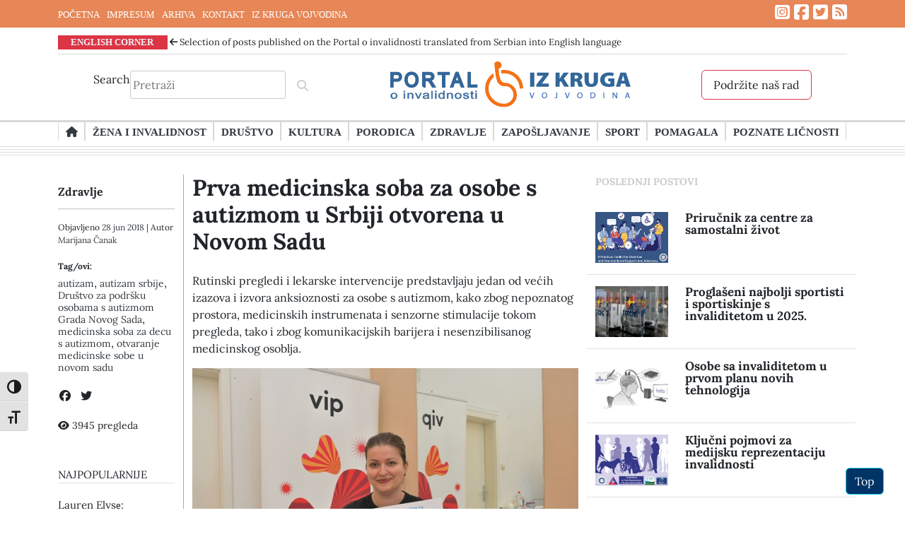

--- FILE ---
content_type: text/html; charset=UTF-8
request_url: https://portaloinvalidnosti.net/2018/06/prva-medicinska-soba-za-osobe-s-autizmom-u-srbiji-otovrena-u-novom-sadu/
body_size: 19182
content:
<!doctype html>
<html lang="sr-RS">
<head>
	<meta charset="UTF-8">
	<meta name="viewport" content="width=device-width, initial-scale=1">
	<link rel="profile" href="https://gmpg.org/xfn/11">
	<script src="https://kit.fontawesome.com/9c85c82968.js" crossorigin="anonymous"></script>
	<script src="https://ajax.googleapis.com/ajax/libs/jquery/3.6.1/jquery.min.js"></script>
	<!-- Google Tag Manager -->
<script>(function(w,d,s,l,i){w[l]=w[l]||[];w[l].push({'gtm.start':
new Date().getTime(),event:'gtm.js'});var f=d.getElementsByTagName(s)[0],
j=d.createElement(s),dl=l!='dataLayer'?'&l='+l:'';j.async=true;j.src=
'https://www.googletagmanager.com/gtm.js?id='+i+dl;f.parentNode.insertBefore(j,f);
})(window,document,'script','dataLayer','GTM-WSBPHB4');gtag('config', 'AW-16492382936');</script>
<!-- End Google Tag Manager -->
<!-- Event snippet for Page view conversion page --> <script> gtag('event', 'conversion', {'send_to': 'AW-16492382936/en-KCNz0j5wZENiVl7g9'}); </script>
	<meta name='robots' content='index, follow, max-image-preview:large, max-snippet:-1, max-video-preview:-1' />
	<style>img:is([sizes="auto" i], [sizes^="auto," i]) { contain-intrinsic-size: 3000px 1500px }</style>
	<!-- Google tag (gtag.js) consent mode dataLayer added by Site Kit -->
<script id="google_gtagjs-js-consent-mode-data-layer">
window.dataLayer = window.dataLayer || [];function gtag(){dataLayer.push(arguments);}
gtag('consent', 'default', {"ad_personalization":"denied","ad_storage":"denied","ad_user_data":"denied","analytics_storage":"denied","functionality_storage":"denied","security_storage":"denied","personalization_storage":"denied","region":["AT","BE","BG","CH","CY","CZ","DE","DK","EE","ES","FI","FR","GB","GR","HR","HU","IE","IS","IT","LI","LT","LU","LV","MT","NL","NO","PL","PT","RO","SE","SI","SK"],"wait_for_update":500});
window._googlesitekitConsentCategoryMap = {"statistics":["analytics_storage"],"marketing":["ad_storage","ad_user_data","ad_personalization"],"functional":["functionality_storage","security_storage"],"preferences":["personalization_storage"]};
window._googlesitekitConsents = {"ad_personalization":"denied","ad_storage":"denied","ad_user_data":"denied","analytics_storage":"denied","functionality_storage":"denied","security_storage":"denied","personalization_storage":"denied","region":["AT","BE","BG","CH","CY","CZ","DE","DK","EE","ES","FI","FR","GB","GR","HR","HU","IE","IS","IT","LI","LT","LU","LV","MT","NL","NO","PL","PT","RO","SE","SI","SK"],"wait_for_update":500};
</script>
<!-- End Google tag (gtag.js) consent mode dataLayer added by Site Kit -->

	<!-- This site is optimized with the Yoast SEO plugin v26.8 - https://yoast.com/product/yoast-seo-wordpress/ -->
	<title>Prva medicinska soba za osobe s autizmom u Srbiji otvorena u Novom Sadu - Portal o invalidnosti</title>
	<link rel="canonical" href="https://portaloinvalidnosti.net/2018/06/prva-medicinska-soba-za-osobe-s-autizmom-u-srbiji-otovrena-u-novom-sadu/" />
	<meta property="og:locale" content="sr_RS" />
	<meta property="og:type" content="article" />
	<meta property="og:title" content="Prva medicinska soba za osobe s autizmom u Srbiji otvorena u Novom Sadu - Portal o invalidnosti" />
	<meta property="og:description" content="Rutinski pregledi i lekarske intervencije predstavljaju jedan od većih izazova i izvora anksioznosti za osobe s autizmom, kako zbog nepoznatog prostora, medicinskih instrumenata i senzorne stimulacije tokom pregleda, tako i zbog komunikacijskih barijera i nesenzibilisanog [&hellip;]" />
	<meta property="og:url" content="https://portaloinvalidnosti.net/2018/06/prva-medicinska-soba-za-osobe-s-autizmom-u-srbiji-otovrena-u-novom-sadu/" />
	<meta property="og:site_name" content="Portal o invalidnosti" />
	<meta property="article:publisher" content="https://www.facebook.com/portal.oinvalidnosti/" />
	<meta property="article:published_time" content="2018-06-28T12:54:24+00:00" />
	<meta property="article:modified_time" content="2023-04-24T10:08:09+00:00" />
	<meta property="og:image" content="https://portaloinvalidnosti.net/wp-content/uploads/2018/06/Otvaranje-medicinske-sobe-za-osobe-sa-autizmom-u-Novom-Sadu_02.jpg" />
	<meta property="og:image:width" content="626" />
	<meta property="og:image:height" content="418" />
	<meta property="og:image:type" content="image/jpeg" />
	<meta name="author" content="Marijana Čanak" />
	<meta name="twitter:card" content="summary_large_image" />
	<meta name="twitter:creator" content="@KrugInvalidnost" />
	<meta name="twitter:site" content="@KrugInvalidnost" />
	<meta name="twitter:label1" content="Napisano od" />
	<meta name="twitter:data1" content="Marijana Čanak" />
	<meta name="twitter:label2" content="Procenjeno vreme čitanja" />
	<meta name="twitter:data2" content="5 minuta" />
	<script type="application/ld+json" class="yoast-schema-graph">{"@context":"https://schema.org","@graph":[{"@type":"Article","@id":"https://portaloinvalidnosti.net/2018/06/prva-medicinska-soba-za-osobe-s-autizmom-u-srbiji-otovrena-u-novom-sadu/#article","isPartOf":{"@id":"https://portaloinvalidnosti.net/2018/06/prva-medicinska-soba-za-osobe-s-autizmom-u-srbiji-otovrena-u-novom-sadu/"},"author":{"name":"Marijana Čanak","@id":"https://portaloinvalidnosti.net/#/schema/person/195213cb9bcdee2b2d31e2a83bd4580e"},"headline":"Prva medicinska soba za osobe s autizmom u Srbiji otvorena u Novom Sadu","datePublished":"2018-06-28T12:54:24+00:00","dateModified":"2023-04-24T10:08:09+00:00","mainEntityOfPage":{"@id":"https://portaloinvalidnosti.net/2018/06/prva-medicinska-soba-za-osobe-s-autizmom-u-srbiji-otovrena-u-novom-sadu/"},"wordCount":1013,"commentCount":0,"publisher":{"@id":"https://portaloinvalidnosti.net/#organization"},"image":{"@id":"https://portaloinvalidnosti.net/2018/06/prva-medicinska-soba-za-osobe-s-autizmom-u-srbiji-otovrena-u-novom-sadu/#primaryimage"},"thumbnailUrl":"https://portaloinvalidnosti.net/wp-content/uploads/2018/06/Otvaranje-medicinske-sobe-za-osobe-sa-autizmom-u-Novom-Sadu_02.jpg","keywords":["autizam","autizam srbije","Društvo za podršku osobama s autizmom Grada Novog Sada","medicinska soba za decu s autizmom","otvaranje medicinske sobe u novom sadu"],"articleSection":["Zdravlje"],"inLanguage":"sr-RS","potentialAction":[{"@type":"CommentAction","name":"Comment","target":["https://portaloinvalidnosti.net/2018/06/prva-medicinska-soba-za-osobe-s-autizmom-u-srbiji-otovrena-u-novom-sadu/#respond"]}]},{"@type":"WebPage","@id":"https://portaloinvalidnosti.net/2018/06/prva-medicinska-soba-za-osobe-s-autizmom-u-srbiji-otovrena-u-novom-sadu/","url":"https://portaloinvalidnosti.net/2018/06/prva-medicinska-soba-za-osobe-s-autizmom-u-srbiji-otovrena-u-novom-sadu/","name":"Prva medicinska soba za osobe s autizmom u Srbiji otvorena u Novom Sadu - Portal o invalidnosti","isPartOf":{"@id":"https://portaloinvalidnosti.net/#website"},"primaryImageOfPage":{"@id":"https://portaloinvalidnosti.net/2018/06/prva-medicinska-soba-za-osobe-s-autizmom-u-srbiji-otovrena-u-novom-sadu/#primaryimage"},"image":{"@id":"https://portaloinvalidnosti.net/2018/06/prva-medicinska-soba-za-osobe-s-autizmom-u-srbiji-otovrena-u-novom-sadu/#primaryimage"},"thumbnailUrl":"https://portaloinvalidnosti.net/wp-content/uploads/2018/06/Otvaranje-medicinske-sobe-za-osobe-sa-autizmom-u-Novom-Sadu_02.jpg","datePublished":"2018-06-28T12:54:24+00:00","dateModified":"2023-04-24T10:08:09+00:00","breadcrumb":{"@id":"https://portaloinvalidnosti.net/2018/06/prva-medicinska-soba-za-osobe-s-autizmom-u-srbiji-otovrena-u-novom-sadu/#breadcrumb"},"inLanguage":"sr-RS","potentialAction":[{"@type":"ReadAction","target":["https://portaloinvalidnosti.net/2018/06/prva-medicinska-soba-za-osobe-s-autizmom-u-srbiji-otovrena-u-novom-sadu/"]}]},{"@type":"ImageObject","inLanguage":"sr-RS","@id":"https://portaloinvalidnosti.net/2018/06/prva-medicinska-soba-za-osobe-s-autizmom-u-srbiji-otovrena-u-novom-sadu/#primaryimage","url":"https://portaloinvalidnosti.net/wp-content/uploads/2018/06/Otvaranje-medicinske-sobe-za-osobe-sa-autizmom-u-Novom-Sadu_02.jpg","contentUrl":"https://portaloinvalidnosti.net/wp-content/uploads/2018/06/Otvaranje-medicinske-sobe-za-osobe-sa-autizmom-u-Novom-Sadu_02.jpg","width":626,"height":418},{"@type":"BreadcrumbList","@id":"https://portaloinvalidnosti.net/2018/06/prva-medicinska-soba-za-osobe-s-autizmom-u-srbiji-otovrena-u-novom-sadu/#breadcrumb","itemListElement":[{"@type":"ListItem","position":1,"name":"Početna","item":"https://portaloinvalidnosti.net/"},{"@type":"ListItem","position":2,"name":"Prva medicinska soba za osobe s autizmom u Srbiji otvorena u Novom Sadu"}]},{"@type":"WebSite","@id":"https://portaloinvalidnosti.net/#website","url":"https://portaloinvalidnosti.net/","name":"Portal o invalidnosti","description":"Portal organizacije Iz Kruga Vojvodina...","publisher":{"@id":"https://portaloinvalidnosti.net/#organization"},"potentialAction":[{"@type":"SearchAction","target":{"@type":"EntryPoint","urlTemplate":"https://portaloinvalidnosti.net/?s={search_term_string}"},"query-input":{"@type":"PropertyValueSpecification","valueRequired":true,"valueName":"search_term_string"}}],"inLanguage":"sr-RS"},{"@type":"Organization","@id":"https://portaloinvalidnosti.net/#organization","name":"Izdavač: Portala o invalidnosti je …IZ KRUGA – VOJVODINA, organizacija za podršku ženama sa invaliditetom","url":"https://portaloinvalidnosti.net/","logo":{"@type":"ImageObject","inLanguage":"sr-RS","@id":"https://portaloinvalidnosti.net/#/schema/logo/image/","url":"https://portaloinvalidnosti.net/wp-content/uploads/2023/03/logo.jpg","contentUrl":"https://portaloinvalidnosti.net/wp-content/uploads/2023/03/logo.jpg","width":134,"height":163,"caption":"Izdavač: Portala o invalidnosti je …IZ KRUGA – VOJVODINA, organizacija za podršku ženama sa invaliditetom"},"image":{"@id":"https://portaloinvalidnosti.net/#/schema/logo/image/"},"sameAs":["https://www.facebook.com/portal.oinvalidnosti/","https://x.com/KrugInvalidnost"]},{"@type":"Person","@id":"https://portaloinvalidnosti.net/#/schema/person/195213cb9bcdee2b2d31e2a83bd4580e","name":"Marijana Čanak","image":{"@type":"ImageObject","inLanguage":"sr-RS","@id":"https://portaloinvalidnosti.net/#/schema/person/image/","url":"https://secure.gravatar.com/avatar/27ace73887fe548f8f4f514f2a128f0022a070c192683e2e5cb1a5693457d294?s=96&d=mm&r=g","contentUrl":"https://secure.gravatar.com/avatar/27ace73887fe548f8f4f514f2a128f0022a070c192683e2e5cb1a5693457d294?s=96&d=mm&r=g","caption":"Marijana Čanak"},"url":"https://portaloinvalidnosti.net/author/marijana/"}]}</script>
	<!-- / Yoast SEO plugin. -->


<link rel='dns-prefetch' href='//www.googletagmanager.com' />
<link rel="alternate" type="application/rss+xml" title="Portal o invalidnosti &raquo; dovod" href="https://portaloinvalidnosti.net/feed/" />
<link rel="alternate" type="application/rss+xml" title="Portal o invalidnosti &raquo; dovod komentara" href="https://portaloinvalidnosti.net/comments/feed/" />
<script>
window._wpemojiSettings = {"baseUrl":"https:\/\/s.w.org\/images\/core\/emoji\/16.0.1\/72x72\/","ext":".png","svgUrl":"https:\/\/s.w.org\/images\/core\/emoji\/16.0.1\/svg\/","svgExt":".svg","source":{"concatemoji":"https:\/\/portaloinvalidnosti.net\/wp-includes\/js\/wp-emoji-release.min.js?ver=6.8.3"}};
/*! This file is auto-generated */
!function(s,n){var o,i,e;function c(e){try{var t={supportTests:e,timestamp:(new Date).valueOf()};sessionStorage.setItem(o,JSON.stringify(t))}catch(e){}}function p(e,t,n){e.clearRect(0,0,e.canvas.width,e.canvas.height),e.fillText(t,0,0);var t=new Uint32Array(e.getImageData(0,0,e.canvas.width,e.canvas.height).data),a=(e.clearRect(0,0,e.canvas.width,e.canvas.height),e.fillText(n,0,0),new Uint32Array(e.getImageData(0,0,e.canvas.width,e.canvas.height).data));return t.every(function(e,t){return e===a[t]})}function u(e,t){e.clearRect(0,0,e.canvas.width,e.canvas.height),e.fillText(t,0,0);for(var n=e.getImageData(16,16,1,1),a=0;a<n.data.length;a++)if(0!==n.data[a])return!1;return!0}function f(e,t,n,a){switch(t){case"flag":return n(e,"\ud83c\udff3\ufe0f\u200d\u26a7\ufe0f","\ud83c\udff3\ufe0f\u200b\u26a7\ufe0f")?!1:!n(e,"\ud83c\udde8\ud83c\uddf6","\ud83c\udde8\u200b\ud83c\uddf6")&&!n(e,"\ud83c\udff4\udb40\udc67\udb40\udc62\udb40\udc65\udb40\udc6e\udb40\udc67\udb40\udc7f","\ud83c\udff4\u200b\udb40\udc67\u200b\udb40\udc62\u200b\udb40\udc65\u200b\udb40\udc6e\u200b\udb40\udc67\u200b\udb40\udc7f");case"emoji":return!a(e,"\ud83e\udedf")}return!1}function g(e,t,n,a){var r="undefined"!=typeof WorkerGlobalScope&&self instanceof WorkerGlobalScope?new OffscreenCanvas(300,150):s.createElement("canvas"),o=r.getContext("2d",{willReadFrequently:!0}),i=(o.textBaseline="top",o.font="600 32px Arial",{});return e.forEach(function(e){i[e]=t(o,e,n,a)}),i}function t(e){var t=s.createElement("script");t.src=e,t.defer=!0,s.head.appendChild(t)}"undefined"!=typeof Promise&&(o="wpEmojiSettingsSupports",i=["flag","emoji"],n.supports={everything:!0,everythingExceptFlag:!0},e=new Promise(function(e){s.addEventListener("DOMContentLoaded",e,{once:!0})}),new Promise(function(t){var n=function(){try{var e=JSON.parse(sessionStorage.getItem(o));if("object"==typeof e&&"number"==typeof e.timestamp&&(new Date).valueOf()<e.timestamp+604800&&"object"==typeof e.supportTests)return e.supportTests}catch(e){}return null}();if(!n){if("undefined"!=typeof Worker&&"undefined"!=typeof OffscreenCanvas&&"undefined"!=typeof URL&&URL.createObjectURL&&"undefined"!=typeof Blob)try{var e="postMessage("+g.toString()+"("+[JSON.stringify(i),f.toString(),p.toString(),u.toString()].join(",")+"));",a=new Blob([e],{type:"text/javascript"}),r=new Worker(URL.createObjectURL(a),{name:"wpTestEmojiSupports"});return void(r.onmessage=function(e){c(n=e.data),r.terminate(),t(n)})}catch(e){}c(n=g(i,f,p,u))}t(n)}).then(function(e){for(var t in e)n.supports[t]=e[t],n.supports.everything=n.supports.everything&&n.supports[t],"flag"!==t&&(n.supports.everythingExceptFlag=n.supports.everythingExceptFlag&&n.supports[t]);n.supports.everythingExceptFlag=n.supports.everythingExceptFlag&&!n.supports.flag,n.DOMReady=!1,n.readyCallback=function(){n.DOMReady=!0}}).then(function(){return e}).then(function(){var e;n.supports.everything||(n.readyCallback(),(e=n.source||{}).concatemoji?t(e.concatemoji):e.wpemoji&&e.twemoji&&(t(e.twemoji),t(e.wpemoji)))}))}((window,document),window._wpemojiSettings);
</script>
<style id='wp-emoji-styles-inline-css'>

	img.wp-smiley, img.emoji {
		display: inline !important;
		border: none !important;
		box-shadow: none !important;
		height: 1em !important;
		width: 1em !important;
		margin: 0 0.07em !important;
		vertical-align: -0.1em !important;
		background: none !important;
		padding: 0 !important;
	}
</style>
<link rel='stylesheet' id='wp-block-library-css' href='https://portaloinvalidnosti.net/wp-includes/css/dist/block-library/style.min.css?ver=6.8.3' media='all' />
<style id='classic-theme-styles-inline-css'>
/*! This file is auto-generated */
.wp-block-button__link{color:#fff;background-color:#32373c;border-radius:9999px;box-shadow:none;text-decoration:none;padding:calc(.667em + 2px) calc(1.333em + 2px);font-size:1.125em}.wp-block-file__button{background:#32373c;color:#fff;text-decoration:none}
</style>
<link rel='stylesheet' id='spiffycal-styles-css' href='https://portaloinvalidnosti.net/wp-content/plugins/spiffy-calendar/styles/default.css?ver=1765484182' media='all' />
<style id='global-styles-inline-css'>
:root{--wp--preset--aspect-ratio--square: 1;--wp--preset--aspect-ratio--4-3: 4/3;--wp--preset--aspect-ratio--3-4: 3/4;--wp--preset--aspect-ratio--3-2: 3/2;--wp--preset--aspect-ratio--2-3: 2/3;--wp--preset--aspect-ratio--16-9: 16/9;--wp--preset--aspect-ratio--9-16: 9/16;--wp--preset--color--black: #000000;--wp--preset--color--cyan-bluish-gray: #abb8c3;--wp--preset--color--white: #ffffff;--wp--preset--color--pale-pink: #f78da7;--wp--preset--color--vivid-red: #cf2e2e;--wp--preset--color--luminous-vivid-orange: #ff6900;--wp--preset--color--luminous-vivid-amber: #fcb900;--wp--preset--color--light-green-cyan: #7bdcb5;--wp--preset--color--vivid-green-cyan: #00d084;--wp--preset--color--pale-cyan-blue: #8ed1fc;--wp--preset--color--vivid-cyan-blue: #0693e3;--wp--preset--color--vivid-purple: #9b51e0;--wp--preset--gradient--vivid-cyan-blue-to-vivid-purple: linear-gradient(135deg,rgba(6,147,227,1) 0%,rgb(155,81,224) 100%);--wp--preset--gradient--light-green-cyan-to-vivid-green-cyan: linear-gradient(135deg,rgb(122,220,180) 0%,rgb(0,208,130) 100%);--wp--preset--gradient--luminous-vivid-amber-to-luminous-vivid-orange: linear-gradient(135deg,rgba(252,185,0,1) 0%,rgba(255,105,0,1) 100%);--wp--preset--gradient--luminous-vivid-orange-to-vivid-red: linear-gradient(135deg,rgba(255,105,0,1) 0%,rgb(207,46,46) 100%);--wp--preset--gradient--very-light-gray-to-cyan-bluish-gray: linear-gradient(135deg,rgb(238,238,238) 0%,rgb(169,184,195) 100%);--wp--preset--gradient--cool-to-warm-spectrum: linear-gradient(135deg,rgb(74,234,220) 0%,rgb(151,120,209) 20%,rgb(207,42,186) 40%,rgb(238,44,130) 60%,rgb(251,105,98) 80%,rgb(254,248,76) 100%);--wp--preset--gradient--blush-light-purple: linear-gradient(135deg,rgb(255,206,236) 0%,rgb(152,150,240) 100%);--wp--preset--gradient--blush-bordeaux: linear-gradient(135deg,rgb(254,205,165) 0%,rgb(254,45,45) 50%,rgb(107,0,62) 100%);--wp--preset--gradient--luminous-dusk: linear-gradient(135deg,rgb(255,203,112) 0%,rgb(199,81,192) 50%,rgb(65,88,208) 100%);--wp--preset--gradient--pale-ocean: linear-gradient(135deg,rgb(255,245,203) 0%,rgb(182,227,212) 50%,rgb(51,167,181) 100%);--wp--preset--gradient--electric-grass: linear-gradient(135deg,rgb(202,248,128) 0%,rgb(113,206,126) 100%);--wp--preset--gradient--midnight: linear-gradient(135deg,rgb(2,3,129) 0%,rgb(40,116,252) 100%);--wp--preset--font-size--small: 13px;--wp--preset--font-size--medium: 20px;--wp--preset--font-size--large: 36px;--wp--preset--font-size--x-large: 42px;--wp--preset--spacing--20: 0.44rem;--wp--preset--spacing--30: 0.67rem;--wp--preset--spacing--40: 1rem;--wp--preset--spacing--50: 1.5rem;--wp--preset--spacing--60: 2.25rem;--wp--preset--spacing--70: 3.38rem;--wp--preset--spacing--80: 5.06rem;--wp--preset--shadow--natural: 6px 6px 9px rgba(0, 0, 0, 0.2);--wp--preset--shadow--deep: 12px 12px 50px rgba(0, 0, 0, 0.4);--wp--preset--shadow--sharp: 6px 6px 0px rgba(0, 0, 0, 0.2);--wp--preset--shadow--outlined: 6px 6px 0px -3px rgba(255, 255, 255, 1), 6px 6px rgba(0, 0, 0, 1);--wp--preset--shadow--crisp: 6px 6px 0px rgba(0, 0, 0, 1);}:where(.is-layout-flex){gap: 0.5em;}:where(.is-layout-grid){gap: 0.5em;}body .is-layout-flex{display: flex;}.is-layout-flex{flex-wrap: wrap;align-items: center;}.is-layout-flex > :is(*, div){margin: 0;}body .is-layout-grid{display: grid;}.is-layout-grid > :is(*, div){margin: 0;}:where(.wp-block-columns.is-layout-flex){gap: 2em;}:where(.wp-block-columns.is-layout-grid){gap: 2em;}:where(.wp-block-post-template.is-layout-flex){gap: 1.25em;}:where(.wp-block-post-template.is-layout-grid){gap: 1.25em;}.has-black-color{color: var(--wp--preset--color--black) !important;}.has-cyan-bluish-gray-color{color: var(--wp--preset--color--cyan-bluish-gray) !important;}.has-white-color{color: var(--wp--preset--color--white) !important;}.has-pale-pink-color{color: var(--wp--preset--color--pale-pink) !important;}.has-vivid-red-color{color: var(--wp--preset--color--vivid-red) !important;}.has-luminous-vivid-orange-color{color: var(--wp--preset--color--luminous-vivid-orange) !important;}.has-luminous-vivid-amber-color{color: var(--wp--preset--color--luminous-vivid-amber) !important;}.has-light-green-cyan-color{color: var(--wp--preset--color--light-green-cyan) !important;}.has-vivid-green-cyan-color{color: var(--wp--preset--color--vivid-green-cyan) !important;}.has-pale-cyan-blue-color{color: var(--wp--preset--color--pale-cyan-blue) !important;}.has-vivid-cyan-blue-color{color: var(--wp--preset--color--vivid-cyan-blue) !important;}.has-vivid-purple-color{color: var(--wp--preset--color--vivid-purple) !important;}.has-black-background-color{background-color: var(--wp--preset--color--black) !important;}.has-cyan-bluish-gray-background-color{background-color: var(--wp--preset--color--cyan-bluish-gray) !important;}.has-white-background-color{background-color: var(--wp--preset--color--white) !important;}.has-pale-pink-background-color{background-color: var(--wp--preset--color--pale-pink) !important;}.has-vivid-red-background-color{background-color: var(--wp--preset--color--vivid-red) !important;}.has-luminous-vivid-orange-background-color{background-color: var(--wp--preset--color--luminous-vivid-orange) !important;}.has-luminous-vivid-amber-background-color{background-color: var(--wp--preset--color--luminous-vivid-amber) !important;}.has-light-green-cyan-background-color{background-color: var(--wp--preset--color--light-green-cyan) !important;}.has-vivid-green-cyan-background-color{background-color: var(--wp--preset--color--vivid-green-cyan) !important;}.has-pale-cyan-blue-background-color{background-color: var(--wp--preset--color--pale-cyan-blue) !important;}.has-vivid-cyan-blue-background-color{background-color: var(--wp--preset--color--vivid-cyan-blue) !important;}.has-vivid-purple-background-color{background-color: var(--wp--preset--color--vivid-purple) !important;}.has-black-border-color{border-color: var(--wp--preset--color--black) !important;}.has-cyan-bluish-gray-border-color{border-color: var(--wp--preset--color--cyan-bluish-gray) !important;}.has-white-border-color{border-color: var(--wp--preset--color--white) !important;}.has-pale-pink-border-color{border-color: var(--wp--preset--color--pale-pink) !important;}.has-vivid-red-border-color{border-color: var(--wp--preset--color--vivid-red) !important;}.has-luminous-vivid-orange-border-color{border-color: var(--wp--preset--color--luminous-vivid-orange) !important;}.has-luminous-vivid-amber-border-color{border-color: var(--wp--preset--color--luminous-vivid-amber) !important;}.has-light-green-cyan-border-color{border-color: var(--wp--preset--color--light-green-cyan) !important;}.has-vivid-green-cyan-border-color{border-color: var(--wp--preset--color--vivid-green-cyan) !important;}.has-pale-cyan-blue-border-color{border-color: var(--wp--preset--color--pale-cyan-blue) !important;}.has-vivid-cyan-blue-border-color{border-color: var(--wp--preset--color--vivid-cyan-blue) !important;}.has-vivid-purple-border-color{border-color: var(--wp--preset--color--vivid-purple) !important;}.has-vivid-cyan-blue-to-vivid-purple-gradient-background{background: var(--wp--preset--gradient--vivid-cyan-blue-to-vivid-purple) !important;}.has-light-green-cyan-to-vivid-green-cyan-gradient-background{background: var(--wp--preset--gradient--light-green-cyan-to-vivid-green-cyan) !important;}.has-luminous-vivid-amber-to-luminous-vivid-orange-gradient-background{background: var(--wp--preset--gradient--luminous-vivid-amber-to-luminous-vivid-orange) !important;}.has-luminous-vivid-orange-to-vivid-red-gradient-background{background: var(--wp--preset--gradient--luminous-vivid-orange-to-vivid-red) !important;}.has-very-light-gray-to-cyan-bluish-gray-gradient-background{background: var(--wp--preset--gradient--very-light-gray-to-cyan-bluish-gray) !important;}.has-cool-to-warm-spectrum-gradient-background{background: var(--wp--preset--gradient--cool-to-warm-spectrum) !important;}.has-blush-light-purple-gradient-background{background: var(--wp--preset--gradient--blush-light-purple) !important;}.has-blush-bordeaux-gradient-background{background: var(--wp--preset--gradient--blush-bordeaux) !important;}.has-luminous-dusk-gradient-background{background: var(--wp--preset--gradient--luminous-dusk) !important;}.has-pale-ocean-gradient-background{background: var(--wp--preset--gradient--pale-ocean) !important;}.has-electric-grass-gradient-background{background: var(--wp--preset--gradient--electric-grass) !important;}.has-midnight-gradient-background{background: var(--wp--preset--gradient--midnight) !important;}.has-small-font-size{font-size: var(--wp--preset--font-size--small) !important;}.has-medium-font-size{font-size: var(--wp--preset--font-size--medium) !important;}.has-large-font-size{font-size: var(--wp--preset--font-size--large) !important;}.has-x-large-font-size{font-size: var(--wp--preset--font-size--x-large) !important;}
:where(.wp-block-post-template.is-layout-flex){gap: 1.25em;}:where(.wp-block-post-template.is-layout-grid){gap: 1.25em;}
:where(.wp-block-columns.is-layout-flex){gap: 2em;}:where(.wp-block-columns.is-layout-grid){gap: 2em;}
:root :where(.wp-block-pullquote){font-size: 1.5em;line-height: 1.6;}
</style>
<link rel='stylesheet' id='contact-form-7-css' href='https://portaloinvalidnosti.net/wp-content/plugins/contact-form-7/includes/css/styles.css?ver=6.1.4' media='all' />
<link rel='stylesheet' id='wpsm_counter-font-awesome-front-css' href='https://portaloinvalidnosti.net/wp-content/plugins/counter-number-showcase/assets/css/font-awesome/css/font-awesome.min.css?ver=6.8.3' media='all' />
<link rel='stylesheet' id='wpsm_counter_bootstrap-front-css' href='https://portaloinvalidnosti.net/wp-content/plugins/counter-number-showcase/assets/css/bootstrap-front.css?ver=6.8.3' media='all' />
<link rel='stylesheet' id='wpsm_counter_column-css' href='https://portaloinvalidnosti.net/wp-content/plugins/counter-number-showcase/assets/css/counter-column.css?ver=6.8.3' media='all' />
<link rel='stylesheet' id='style-rtl-1-css' href='https://portaloinvalidnosti.net/wp-content/themes/dmmedia/style-rtl.css?ver=1661247600' media='all' />
<link rel='stylesheet' id='style-2-css' href='https://portaloinvalidnosti.net/wp-content/themes/dmmedia/style.css?ver=1678800529' media='all' />
<link rel='stylesheet' id='woocommerce-3-css' href='https://portaloinvalidnosti.net/wp-content/themes/dmmedia/woocommerce.css?ver=1671667008' media='all' />
<link rel='stylesheet' id='spiffycal_editor_styles-css' href='https://portaloinvalidnosti.net/wp-content/plugins/spiffy-calendar/styles/editor.css?ver=1765484182' media='all' />
<link rel='stylesheet' id='ui-font-css' href='https://portaloinvalidnosti.net/wp-content/plugins/wp-accessibility/toolbar/fonts/css/a11y-toolbar.css?ver=2.2.6' media='all' />
<link rel='stylesheet' id='wpa-toolbar-css' href='https://portaloinvalidnosti.net/wp-content/plugins/wp-accessibility/toolbar/css/a11y.css?ver=2.2.6' media='all' />
<link rel='stylesheet' id='ui-fontsize.css-css' href='https://portaloinvalidnosti.net/wp-content/plugins/wp-accessibility/toolbar/css/a11y-fontsize.css?ver=2.2.6' media='all' />
<style id='ui-fontsize.css-inline-css'>
html { --wpa-font-size: clamp( 24px, 1.5rem, 36px ); --wpa-h1-size : clamp( 48px, 3rem, 72px ); --wpa-h2-size : clamp( 40px, 2.5rem, 60px ); --wpa-h3-size : clamp( 32px, 2rem, 48px ); --wpa-h4-size : clamp( 28px, 1.75rem, 42px ); --wpa-sub-list-size: 1.1em; --wpa-sub-sub-list-size: 1em; } 
</style>
<link rel='stylesheet' id='wpa-style-css' href='https://portaloinvalidnosti.net/wp-content/plugins/wp-accessibility/css/wpa-style.css?ver=2.2.6' media='all' />
<style id='wpa-style-inline-css'>

		:focus { outline: 2px solid#233c7f!important; outline-offset: 2px !important; }
		:root { --admin-bar-top : 7px; }
</style>
<link rel='stylesheet' id='wp-components-css' href='https://portaloinvalidnosti.net/wp-includes/css/dist/components/style.min.css?ver=6.8.3' media='all' />
<link rel='stylesheet' id='godaddy-styles-css' href='https://portaloinvalidnosti.net/wp-content/mu-plugins/vendor/wpex/godaddy-launch/includes/Dependencies/GoDaddy/Styles/build/latest.css?ver=2.0.2' media='all' />
<link rel='stylesheet' id='dmmedia-style-css' href='https://portaloinvalidnosti.net/wp-content/themes/dmmedia/style.css?ver=1.0.0' media='all' />
<link rel='stylesheet' id='slick-css-css' href='https://portaloinvalidnosti.net/wp-content/themes/dmmedia/slick/slick.css' media='all' />
<link rel='stylesheet' id='slick-theme-css-css' href='https://portaloinvalidnosti.net/wp-content/themes/dmmedia/slick/slick-theme.css' media='all' />
<link rel='stylesheet' id='slick-css' href='https://portaloinvalidnosti.net/wp-content/themes/dmmedia/slick/slick.min.js?ver=1' media='all' />
<link rel='stylesheet' id='bootstrap_css-css' href='https://portaloinvalidnosti.net/wp-content/themes/dmmedia/sass/bootstrap/bootstrap.min.css' media='all' />
<link rel='stylesheet' id='dmmedia-navigation-css' href='https://portaloinvalidnosti.net/wp-content/themes/dmmedia/js/navigation.js?ver=1.0.0' media='1' />
<script src="https://portaloinvalidnosti.net/wp-includes/js/jquery/jquery.min.js?ver=3.7.1" id="jquery-core-js"></script>
<script src="https://portaloinvalidnosti.net/wp-includes/js/jquery/jquery-migrate.min.js?ver=3.4.1" id="jquery-migrate-js"></script>
<script src="https://portaloinvalidnosti.net/wp-content/themes/dmmedia/slick/slick.css?ver=1" id="slick-css-js"></script>
<script src="https://portaloinvalidnosti.net/wp-content/themes/dmmedia/slick/slick-theme.css?ver=1" id="slick-theme-css-js"></script>
<script src="https://portaloinvalidnosti.net/wp-content/themes/dmmedia/slick/slick.min.js?ver=1" id="slick-js"></script>

<!-- Google tag (gtag.js) snippet added by Site Kit -->
<!-- Google Analytics snippet added by Site Kit -->
<script src="https://www.googletagmanager.com/gtag/js?id=G-MZDW8CEK1Z" id="google_gtagjs-js" async></script>
<script id="google_gtagjs-js-after">
window.dataLayer = window.dataLayer || [];function gtag(){dataLayer.push(arguments);}
gtag("set","linker",{"domains":["portaloinvalidnosti.net"]});
gtag("js", new Date());
gtag("set", "developer_id.dZTNiMT", true);
gtag("config", "G-MZDW8CEK1Z");
</script>
<link rel="https://api.w.org/" href="https://portaloinvalidnosti.net/wp-json/" /><link rel="alternate" title="JSON" type="application/json" href="https://portaloinvalidnosti.net/wp-json/wp/v2/posts/8200" /><link rel="EditURI" type="application/rsd+xml" title="RSD" href="https://portaloinvalidnosti.net/xmlrpc.php?rsd" />
<meta name="generator" content="WordPress 6.8.3" />
<link rel='shortlink' href='https://portaloinvalidnosti.net/?p=8200' />
<link rel="alternate" title="oEmbed (JSON)" type="application/json+oembed" href="https://portaloinvalidnosti.net/wp-json/oembed/1.0/embed?url=https%3A%2F%2Fportaloinvalidnosti.net%2F2018%2F06%2Fprva-medicinska-soba-za-osobe-s-autizmom-u-srbiji-otovrena-u-novom-sadu%2F" />
<link rel="alternate" title="oEmbed (XML)" type="text/xml+oembed" href="https://portaloinvalidnosti.net/wp-json/oembed/1.0/embed?url=https%3A%2F%2Fportaloinvalidnosti.net%2F2018%2F06%2Fprva-medicinska-soba-za-osobe-s-autizmom-u-srbiji-otovrena-u-novom-sadu%2F&#038;format=xml" />
<meta name="generator" content="Site Kit by Google 1.170.0" /><script type='text/javascript' data-cfasync='false'>var _mmunch = {'front': false, 'page': false, 'post': false, 'category': false, 'author': false, 'search': false, 'attachment': false, 'tag': false};_mmunch['post'] = true; _mmunch['postData'] = {"ID":8200,"post_name":"prva-medicinska-soba-za-osobe-s-autizmom-u-srbiji-otovrena-u-novom-sadu","post_title":"Prva medicinska soba za osobe s autizmom u Srbiji otvorena u Novom Sadu","post_type":"post","post_author":"5","post_status":"publish"}; _mmunch['postCategories'] = [{"term_id":7,"name":"Zdravlje","slug":"zdravlje","term_group":0,"term_taxonomy_id":7,"taxonomy":"category","description":"","parent":0,"count":277,"filter":"raw","cat_ID":7,"category_count":277,"category_description":"","cat_name":"Zdravlje","category_nicename":"zdravlje","category_parent":0}]; _mmunch['postTags'] = [{"term_id":86,"name":"autizam","slug":"autizam","term_group":0,"term_taxonomy_id":86,"taxonomy":"post_tag","description":"","parent":0,"count":89,"filter":"raw"},{"term_id":1560,"name":"autizam srbije","slug":"autizam-srbije","term_group":0,"term_taxonomy_id":1560,"taxonomy":"post_tag","description":"","parent":0,"count":1,"filter":"raw"},{"term_id":904,"name":"Dru\u0161tvo za podr\u0161ku osobama s autizmom Grada Novog Sada","slug":"drustvo-za-podrsku-osobama-s-autizmom-grada-novog-sada","term_group":0,"term_taxonomy_id":904,"taxonomy":"post_tag","description":"","parent":0,"count":16,"filter":"raw"},{"term_id":1559,"name":"medicinska soba za decu s autizmom","slug":"medicinska-soba-za-decu-s-autizmom","term_group":0,"term_taxonomy_id":1559,"taxonomy":"post_tag","description":"","parent":0,"count":2,"filter":"raw"},{"term_id":1558,"name":"otvaranje medicinske sobe u novom sadu","slug":"otvaranje-medicinske-sobe-u-novom-sadu","term_group":0,"term_taxonomy_id":1558,"taxonomy":"post_tag","description":"","parent":0,"count":1,"filter":"raw"}]; _mmunch['postAuthor'] = {"name":"Marijana \u010canak","ID":5};</script><script data-cfasync="false" src="//a.mailmunch.co/app/v1/site.js" id="mailmunch-script" data-plugin="mc_mm" data-mailmunch-site-id="209423" async></script><meta name="generator" content="performance-lab 4.0.1; plugins: ">

<!-- Google AdSense meta tags added by Site Kit -->
<meta name="google-adsense-platform-account" content="ca-host-pub-2644536267352236">
<meta name="google-adsense-platform-domain" content="sitekit.withgoogle.com">
<!-- End Google AdSense meta tags added by Site Kit -->
<link rel="icon" href="https://portaloinvalidnosti.net/wp-content/uploads/2023/01/cropped-favicon-32x32.png" sizes="32x32" />
<link rel="icon" href="https://portaloinvalidnosti.net/wp-content/uploads/2023/01/cropped-favicon-192x192.png" sizes="192x192" />
<link rel="apple-touch-icon" href="https://portaloinvalidnosti.net/wp-content/uploads/2023/01/cropped-favicon-180x180.png" />
<meta name="msapplication-TileImage" content="https://portaloinvalidnosti.net/wp-content/uploads/2023/01/cropped-favicon-270x270.png" />
		<style id="wp-custom-css">
			@media only screen and (max-width: 992px) {
	a.list-group-item.list-group-item-action {
		font-size: 12px;
		margin-left:9px;
	} 
	p.section-english-corner {
		font-size:11px !important;
	}
} 


.navigation li a,
.navigation li a:hover,
.navigation li.active a,
.navigation li.disabled {
    color: #fff;
    text-decoration:none;
}
  
.navigation li {
    display: inline;
}
  
.navigation li a,
.navigation li a:hover,
.navigation li.active a,
.navigation li.disabled {
    background-color: #6FB7E9;
    border-radius: 3px;
    cursor: pointer;
    padding: 12px;
    padding: 0.75rem;
}
  
.navigation li a:hover,
.navigation li.active a {
    background-color: #3C8DC5;
}		</style>
		</head>

<body class="wp-singular post-template-default single single-post postid-8200 single-format-standard wp-theme-dmmedia no-sidebar">
<!-- Google Tag Manager (noscript) -->
<noscript><iframe src="https://www.googletagmanager.com/ns.html?id=GTM-WSBPHB4"
height="0" width="0" style="display:none;visibility:hidden" title="GTag"></iframe></noscript>
<!-- End Google Tag Manager (noscript) -->

<div id="page" class="site">
	<div class="nadmeni" style="background-color:#e78656; text-color:black;">
<div class="container" style="margin-bottom: -8px;">
	<nav id="site-footer" class="footer-navigation d-none d-sm-block">
		
			<div class="menu-footer-container"><ul id="footer-menu" class="menu"><li id="menu-item-16244" class="menu-item menu-item-type-custom menu-item-object-custom menu-item-16244"><a href="/" data-wpel-link="internal">POČETNA</a></li>
<li id="menu-item-16212" class="menu-item menu-item-type-post_type menu-item-object-page menu-item-16212"><a href="https://portaloinvalidnosti.net/impresum/" data-wpel-link="internal">IMPRESUM</a></li>
<li id="menu-item-16214" class="menu-item menu-item-type-post_type menu-item-object-page menu-item-16214"><a href="https://portaloinvalidnosti.net/arhiva/" data-wpel-link="internal">ARHIVA</a></li>
<li id="menu-item-16247" class="menu-item menu-item-type-post_type menu-item-object-page menu-item-16247"><a href="https://portaloinvalidnosti.net/kontakt/" data-wpel-link="internal">KONTAKT</a></li>
<li id="menu-item-3699" class="menu-item menu-item-type-custom menu-item-object-custom menu-item-3699"><a target="_blank" href="https://izkrugavojvodina.org/" data-wpel-link="external" rel="external noopener noreferrer">IZ KRUGA VOJVODINA</a></li>
</ul></div>		</nav><!-- #footer-navigation -->

		<div class="social">
		<a href="https://www.instagram.com/iz_kruga_vojvodina/" target="_blank" aria-label="Link ka Instagram profilu" data-wpel-link="external" rel="external noopener noreferrer"><i class="fa-brands fa-square-instagram"></i></a>
		<a href="https://www.facebook.com/portal.oinvalidnosti/" target="_blank" aria-label="Link ka Facebook profilu" data-wpel-link="external" rel="external noopener noreferrer"><i class="fa-brands fa-square-facebook"></i></a>
		<a href="https://twitter.com/KrugInvalidnost" target="_blank" aria-label="Link ka Twitter profilu" data-wpel-link="external" rel="external noopener noreferrer"><i class="fa-brands fa-square-twitter"></i></a>
		<a href="/feed/" target="_blank" aria-label="Link ka RSS feed-u" data-wpel-link="internal"><i class="fa-sharp fa-solid fa-square-rss"></i></a>
		</div>

		
		</div>
		</div>

	<div class="container d-none d-sm-block">

	<div class="drugimeni d-none d-sm-block">
	<nav id="site-tranding" class="tranding-navigation">
		<div class="menu-trending-container"><ul id="tranding-menu" class="menu"><li id="menu-item-16216" class="menu-item menu-item-type-taxonomy menu-item-object-category menu-item-16216"><a href="https://portaloinvalidnosti.net/category/english-corner/" data-wpel-link="internal">ENGLISH CORNER</a></li>
</ul></div>			<p class="section-english-corner" style="padding-top: 11px; font-size: 13px;">&nbsp;<i class="fa-sharp fa-solid fa-arrow-left"></i>&nbsp;Selection of posts published on the Portal o invalidnosti translated from Serbian into English language</p>
		</nav><!-- #footer-navigation -->
		</div>


		<div class="logo-flex-wrapper">
  			<div id="one d-none d-sm-block">     
				<div class="row d-none d-sm-block">
				<form class="d-flex d-none d-sm-block" role="search">
					
				<div class="wrap">
    <div id="primary" class="content-area">
        <main id="main" class="site-main" role="main">
        <div class="proba" style="display:none;">
<form method="get" id="searchform1" action="https://portaloinvalidnosti.net/">
    <input type="text" name="s" style="width: 150px;" id="s" placeholder="Pretraži" />
    <input type="hidden" name="search-type" value="posts" />
    <button type="submit" name="submit" id="searchsubmit" value="Pretraga">
    <i class="fa-sharp fa-solid fa-magnifying-glass"></i>
    </button>
</form>
</div>


<form method="get" id="searchform" style="display: flex;" action="https://portaloinvalidnosti.net/">
    <label for="s" class="assistive-text"></label>
    <input type="text" class="field" name="s" id="s" placeholder="Pretraži" />
    <button type="submit" class="submit" name="submit" id="searchsubmit" value="Pretraži" />
    <i class="fa-sharp fa-solid fa-magnifying-glass"></i>
    </button>
</form>
		
        </main><!-- #main -->
    </div><!-- #primary -->
</div><!-- .wrap -->

			</form>		
				</div>
			</div>

  			<div id="two">
				<a href="https://portaloinvalidnosti.net/" rel="home" data-wpel-link="internal"><img src="/wp-content/uploads/2023/01/logo-Portal-o-invalidnosti-mobil.svg" width="340" height="171" alt="Logo organizacije" aria-label="Logo organizacije"></a>
			</div>
  
			<div id="three d-none d-sm-block">

			<div class="list-group" style="border-color: #DC3545;">
				
					<a href="/podrska/" class="list-group-item list-group-item-action" style="border-color: #DC3545;" data-wpel-link="internal">Podržite naš rad</a>

			</div>





			</div>  
		</div>

	<a class="skip-link screen-reader-text" href="#primary">Skip to content</a>

	<header id="masthead" class="site-header d-none d-sm-block">
		<div class="site-branding">
							<!-- <p class="site-title"><a href="https://portaloinvalidnosti.net/" rel="home" data-wpel-link="internal">Portal o invalidnosti</a></p> -->
								<!-- <p class="site-description">Portal organizacije Iz Kruga Vojvodina&#8230;</p> -->
					</div><!-- .site-branding -->
		</div>
		

		<div class="glavnimeni d-none d-sm-block">
			<div class="container">
		<nav id="site-navigation" class="main-navigation">
			<button class="menu-toggle" aria-controls="primary-menu" aria-expanded="false">Primary Menu</button>
			<div class="menu-selection-container"><ul id="primary-menu" class="menu"><li id="menu-item-480" class="menu-item menu-item-type-custom menu-item-object-custom menu-item-home menu-item-480"><a href="https://portaloinvalidnosti.net/" title="Home page button" data-wpel-link="internal"><i class="fa-solid fa-house"></i></a></li>
<li id="menu-item-501" class="menu-item menu-item-type-taxonomy menu-item-object-category menu-item-501"><a href="https://portaloinvalidnosti.net/category/zena-i-invalidnost/" data-wpel-link="internal">Žena i invalidnost</a></li>
<li id="menu-item-585" class="menu-item menu-item-type-taxonomy menu-item-object-category menu-item-585"><a href="https://portaloinvalidnosti.net/category/drustvo/" data-wpel-link="internal">Društvo</a></li>
<li id="menu-item-498" class="menu-item menu-item-type-taxonomy menu-item-object-category menu-item-498"><a href="https://portaloinvalidnosti.net/category/kultura/" data-wpel-link="internal">Kultura</a></li>
<li id="menu-item-586" class="menu-item menu-item-type-taxonomy menu-item-object-category menu-item-586"><a href="https://portaloinvalidnosti.net/category/porodica/" data-wpel-link="internal">Porodica</a></li>
<li id="menu-item-587" class="menu-item menu-item-type-taxonomy menu-item-object-category current-post-ancestor current-menu-parent current-post-parent menu-item-587"><a href="https://portaloinvalidnosti.net/category/zdravlje/" data-wpel-link="internal">Zdravlje</a></li>
<li id="menu-item-739" class="menu-item menu-item-type-taxonomy menu-item-object-category menu-item-739"><a href="https://portaloinvalidnosti.net/category/zaposljavanje/" data-wpel-link="internal">Zapošljavanje</a></li>
<li id="menu-item-584" class="menu-item menu-item-type-taxonomy menu-item-object-category menu-item-584"><a href="https://portaloinvalidnosti.net/category/sport/" data-wpel-link="internal">Sport</a></li>
<li id="menu-item-497" class="menu-item menu-item-type-taxonomy menu-item-object-category menu-item-497"><a href="https://portaloinvalidnosti.net/category/asistivne-tehnologije/" data-wpel-link="internal">Pomagala</a></li>
<li id="menu-item-583" class="menu-item menu-item-type-taxonomy menu-item-object-category menu-item-583"><a href="https://portaloinvalidnosti.net/category/poznate-licnosti/" data-wpel-link="internal">Poznate ličnosti</a></li>
</ul></div>		</nav><!-- #site-navigation -->
		</div>
		</div>

	</header><!-- #masthead -->

	<!-- #mobile-navigation -->
	<div class="d-block d-md-none">
	<div class="wrap mt-2 mb-2">
		<div class="logoi mr-3">
		<a href="https://portaloinvalidnosti.net/" class="mr-3" rel="home" data-wpel-link="internal"><img src="/wp-content/uploads/2023/01/logo-Portal-o-invalidnosti-mobil.svg" width="250"></a>
		</div>
		<div class="logoi2">
		<a href="javascript:void(0);" id="burger" class="burger1" onclick="myFunction()" data-wpel-link="internal">
		<i class="fa fa-bars"></i>
		</a>
		</div>
    </div>
	</div>
<!-- #mobile-navigation -->


<div id="strip-menu">
<div class="glavnimenimobil">
			<div class="container">
		
			<div class="menu-selection-container"><ul id="primary-menu-mobil" class="menu"><li class="menu-item menu-item-type-custom menu-item-object-custom menu-item-home menu-item-480"><a href="https://portaloinvalidnosti.net/" title="Home page button" data-wpel-link="internal"><i class="fa-solid fa-house"></i></a></li>
<li class="menu-item menu-item-type-taxonomy menu-item-object-category menu-item-501"><a href="https://portaloinvalidnosti.net/category/zena-i-invalidnost/" data-wpel-link="internal">Žena i invalidnost</a></li>
<li class="menu-item menu-item-type-taxonomy menu-item-object-category menu-item-585"><a href="https://portaloinvalidnosti.net/category/drustvo/" data-wpel-link="internal">Društvo</a></li>
<li class="menu-item menu-item-type-taxonomy menu-item-object-category menu-item-498"><a href="https://portaloinvalidnosti.net/category/kultura/" data-wpel-link="internal">Kultura</a></li>
<li class="menu-item menu-item-type-taxonomy menu-item-object-category menu-item-586"><a href="https://portaloinvalidnosti.net/category/porodica/" data-wpel-link="internal">Porodica</a></li>
<li class="menu-item menu-item-type-taxonomy menu-item-object-category current-post-ancestor current-menu-parent current-post-parent menu-item-587"><a href="https://portaloinvalidnosti.net/category/zdravlje/" data-wpel-link="internal">Zdravlje</a></li>
<li class="menu-item menu-item-type-taxonomy menu-item-object-category menu-item-739"><a href="https://portaloinvalidnosti.net/category/zaposljavanje/" data-wpel-link="internal">Zapošljavanje</a></li>
<li class="menu-item menu-item-type-taxonomy menu-item-object-category menu-item-584"><a href="https://portaloinvalidnosti.net/category/sport/" data-wpel-link="internal">Sport</a></li>
<li class="menu-item menu-item-type-taxonomy menu-item-object-category menu-item-497"><a href="https://portaloinvalidnosti.net/category/asistivne-tehnologije/" data-wpel-link="internal">Pomagala</a></li>
<li class="menu-item menu-item-type-taxonomy menu-item-object-category menu-item-583"><a href="https://portaloinvalidnosti.net/category/poznate-licnosti/" data-wpel-link="internal">Poznate ličnosti</a></li>
</ul></div>			<div class="mobil-footer d-flex justify-content-evenly">
			<a href="/impresum" data-wpel-link="internal">Impresum</a>
			<a href="/pretplata-i-kontakt/" data-wpel-link="internal">Kontakt</a>
			<a href="/arhiva" data-wpel-link="internal">Arhiva</a>
			</div>

		</div>
		</div>
</div>


<script>
function myFunction() {
  var x = document.getElementById("strip-menu");
  if (x.style.display === "block") {
    x.style.display = "none";
  } else {
    x.style.display = "block";
  }
}
</script>

	<main id="primary" class="site-main">

		

  


<div class="">
<svg xmlns="http://www.w3.org/2000/svg" width="100%" height="13" viewBox="0 0 1300 13" preserveAspectRatio="none" stroke="#DCDCDC" stroke-width="1" aria-hidden="true" focusable="false" class="css-4zleql"><line x1="0" x2="1300" y1="0.5" y2="0.5"></line><line x1="0" x2="1300" y1="4.5" y2="4.5"></line><line x1="0" x2="1300" y1="8.5" y2="8.5"></line><line x1="0" x2="1300" y1="12.5" y2="12.5"></line></svg>
</div>

<article id="post-8200" class="container post-8200 post type-post status-publish format-standard has-post-thumbnail hentry category-zdravlje tag-autizam tag-autizam-srbije tag-drustvo-za-podrsku-osobama-s-autizmom-grada-novog-sada tag-medicinska-soba-za-decu-s-autizmom tag-otvaranje-medicinske-sobe-u-novom-sadu">






<div class="row mt-4">
	<div id="leftside" class="col-md-2" style="border-right: 1px solid darkgrey;">
		<a class="text-dark fs-6 lh-1 mt-3 fw-bold d-none d-sm-block" href="https://portaloinvalidnosti.net/category/zdravlje/" data-wpel-link="internal">Zdravlje</a><hr class="d-none d-sm-block">
<div class="entry-meta text-dark">
				<span class="posted-on">Objavljeno <a href="https://portaloinvalidnosti.net/2018/06/prva-medicinska-soba-za-osobe-s-autizmom-u-srbiji-otovrena-u-novom-sadu/" rel="bookmark" data-wpel-link="internal"><time class="entry-date published" datetime="2018-06-28T12:54:24+00:00">28 jun 2018</time><time class="updated" datetime="2023-04-24T10:08:09+00:00">24 april 2023</time></a></span><span class="byline"> | Autor <span class="author vcard"><a class="url fn n" href="https://portaloinvalidnosti.net/author/marijana/" data-wpel-link="internal">Marijana Čanak</a></span></span>			</div><!-- .entry-meta -->

<p class="tagovi d-none d-sm-block" style="font-weight: bold;">Tag/ovi:<p>
			<footer class="entry-footer d-none d-sm-block">
		<span class="tags-links"> <a href="https://portaloinvalidnosti.net/tag/autizam/" rel="tag" data-wpel-link="internal">autizam</a>, <a href="https://portaloinvalidnosti.net/tag/autizam-srbije/" rel="tag" data-wpel-link="internal">autizam srbije</a>, <a href="https://portaloinvalidnosti.net/tag/drustvo-za-podrsku-osobama-s-autizmom-grada-novog-sada/" rel="tag" data-wpel-link="internal">Društvo za podršku osobama s autizmom Grada Novog Sada</a>, <a href="https://portaloinvalidnosti.net/tag/medicinska-soba-za-decu-s-autizmom/" rel="tag" data-wpel-link="internal">medicinska soba za decu s autizmom</a>, <a href="https://portaloinvalidnosti.net/tag/otvaranje-medicinske-sobe-u-novom-sadu/" rel="tag" data-wpel-link="internal">otvaranje medicinske sobe u novom sadu</a></span>	</footer><!-- .entry-footer -->

			

			<div class="entry-meta__social">
        <ul class="entry-meta__icon">
          <li>
            <a href="https://www.facebook.com/sharer/sharer.php?u=https://portaloinvalidnosti.net/2018/06/prva-medicinska-soba-za-osobe-s-autizmom-u-srbiji-otovrena-u-novom-sadu/" target="_blank" data-wpel-link="external" rel="external noopener noreferrer">
              <i class="fab fa-facebook-f text-dark" aria-hidden="true"></i>
            </a>
          </li>
          <li>
            <a href="https://twitter.com/intent/tweet?url=https://portaloinvalidnosti.net/2018/06/prva-medicinska-soba-za-osobe-s-autizmom-u-srbiji-otovrena-u-novom-sadu/" target="_blank" data-wpel-link="external" rel="external noopener noreferrer">
              <i class="fab fa-twitter text-dark" aria-hidden="true"></i>
            </a>
          </li>
        </ul>

      </div>




	  <div class="best mt-3 d-none d-sm-block" style="font-size: 14px;">
	<i class="fa-solid fa-eye">&nbsp;</i>3945 pregleda	</div>

	<div class="najpopularnije mt-5 border-bottom d-none d-sm-block">NAJPOPULARNIJE</div>
<!-- .najpopularnije -->
	
<div class="najpopularnije d-none d-sm-block"> 
	<a class="text-dark" href="https://portaloinvalidnosti.net/2017/04/lauren-elys%d0%b5-umetnost-vitiliga/" data-wpel-link="internal">Lauren Elysе: Umetnost vitiliga</a>

</div>


<div class="najpopularnije d-none d-sm-block"> 
	<a class="text-dark" href="https://portaloinvalidnosti.net/2018/10/forum-mladih-sa-invaliditetom-objavljuje-konkurs-za-pohadanje-prakse-u-kompanijama-za-10-mladih-sa-invaliditetom/" data-wpel-link="internal">Forum mladih sa invaliditetom objavljuje konkurs za pohađanje prakse u kompanijama za 10 mladih sa invaliditetom</a>

</div>


<div class="najpopularnije d-none d-sm-block"> 
	<a class="text-dark" href="https://portaloinvalidnosti.net/2020/04/ljilja-sliskovics-quarantine-notes-its-time-to-reexamine-ourselves/" data-wpel-link="internal">Ljilja Slišković’s Quarantine Notes: It’s time to reexamine ourselves</a>

</div>


<div class="najpopularnije d-none d-sm-block"> 
	<a class="text-dark" href="https://portaloinvalidnosti.net/2020/04/dusanka-vukelics-quarantine-notes-this-is-also-a-fight-against-alienation/" data-wpel-link="internal">Dušanka Vukelić’s Quarantine Notes: This is also a fight against alienation</a>

</div>

<!-- end najpopularnije -->


		</div>

	<div class="col-md-6">


	
	<header class="entry-header">
	<h2 class="entry-title" style="font-weight: bold;"><a class="text-dark" href="https://portaloinvalidnosti.net/2018/06/prva-medicinska-soba-za-osobe-s-autizmom-u-srbiji-otovrena-u-novom-sadu/" rel="bookmark" data-wpel-link="internal">Prva medicinska soba za osobe s autizmom u Srbiji otvorena u Novom Sadu</a></h2>	</header><!-- .entry-header -->


	

	<div class="entry-content">
			<div class='mailmunch-forms-before-post' style='display: none !important;'></div><p>Rutinski pregledi i lekarske intervencije predstavljaju jedan od većih izazova i izvora anksioznosti za osobe s autizmom, kako zbog nepoznatog prostora, medicinskih instrumenata i senzorne stimulacije tokom pregleda, tako i zbog komunikacijskih barijera i nesenzibilisanog medicinskog osoblja.<span id="more-8200"></span></p>
<p><strong><a href="https://portaloinvalidnosti.net/wp-content/uploads/2018/06/Otvaranje-medicinske-sobe-za-osobe-sa-autizmom-u-Novom-Sadu_02.jpg" data-wpel-link="internal"><img fetchpriority="high" decoding="async" class="size-full wp-image-8206 aligncenter" src="https://portaloinvalidnosti.net/wp-content/uploads/2018/06/Otvaranje-medicinske-sobe-za-osobe-sa-autizmom-u-Novom-Sadu_02.jpg" alt="" width="626" height="418" srcset="https://portaloinvalidnosti.net/wp-content/uploads/2018/06/Otvaranje-medicinske-sobe-za-osobe-sa-autizmom-u-Novom-Sadu_02.jpg 626w, https://portaloinvalidnosti.net/wp-content/uploads/2018/06/Otvaranje-medicinske-sobe-za-osobe-sa-autizmom-u-Novom-Sadu_02-442x295.jpg 442w, https://portaloinvalidnosti.net/wp-content/uploads/2018/06/Otvaranje-medicinske-sobe-za-osobe-sa-autizmom-u-Novom-Sadu_02-148x98.jpg 148w" sizes="(max-width: 626px) 100vw, 626px" /></a></strong></p>
<p><strong>Medicinska soba</strong> je prostorija opremljena lekarskim instrumentima koja deci s autizmom omogućuje da se postepeno prilagođavaju uslovima lekarske ordinacije, kako bi se umanjili anksioznost i stres, a poboljšale komunikacione veštine.  <strong>Prva medicinska soba na teritoriji Srbije otvorena je juče u Novom Sadu, u Kopernikovoj 52</strong>. Medicinske sobe su deo projekta koji je, uz pomoć novogodišnje donacije kompanije <a href="https://www.vipmobile.rs/press-centar/vip-i-korisnici-doniraju-sredstva-za-podrsku-osobama-sa-autizmom?slug=vip-i-korisnici-doniraju-sredstva-za-podrsku-osobama-sa-autizmom" data-wpel-link="external" target="_blank" rel="external noopener noreferrer">Vip mobile</a>, realizovao <a href="http://autizam.org.rs/" data-wpel-link="external" target="_blank" rel="external noopener noreferrer">Savez udruženja Srbije za pomoć osobama sa autizmom (Autizam Srbije)</a>, nakon pokretanja digitalnog savetovališta u aprilu.</p>
<blockquote><p>&#8211; <em>U aprilu smo otvorili <a href="http://savetovaliste.autizam.org.rs/" data-wpel-link="external" target="_blank" rel="external noopener noreferrer">onlajn savetovalište</a>, platformu putem koje roditelji i porodice osoba s autizmom mogu da dođu do svih potrebnih informacija i stručnih saveta, gde god da se nalaze. U drugom delu projekta otvaramo medicinske sobe i radni centar u Beogradu. Drago nam je što smo podstakli donosioce odluka da se uključe u ovakve projekte</em> &#8211; rekla je <strong>Una Stanimirović</strong>, vođa projekta u kompaniji Vip.</p></blockquote>
<p><a href="https://portaloinvalidnosti.net/wp-content/uploads/2018/06/Mara-Bošnjak-Ljiljana-Koković-Zoltan-Horvat-Sunčica-Petrović-Vesna-Petrović-Una-Stanimirović.jpg" data-wpel-link="internal"><img decoding="async" class="size-full wp-image-8202 aligncenter" src="https://portaloinvalidnosti.net/wp-content/uploads/2018/06/Mara-Bošnjak-Ljiljana-Koković-Zoltan-Horvat-Sunčica-Petrović-Vesna-Petrović-Una-Stanimirović.jpg" alt="" width="626" height="418" srcset="https://portaloinvalidnosti.net/wp-content/uploads/2018/06/Mara-Bošnjak-Ljiljana-Koković-Zoltan-Horvat-Sunčica-Petrović-Vesna-Petrović-Una-Stanimirović.jpg 626w, https://portaloinvalidnosti.net/wp-content/uploads/2018/06/Mara-Bošnjak-Ljiljana-Koković-Zoltan-Horvat-Sunčica-Petrović-Vesna-Petrović-Una-Stanimirović-442x295.jpg 442w, https://portaloinvalidnosti.net/wp-content/uploads/2018/06/Mara-Bošnjak-Ljiljana-Koković-Zoltan-Horvat-Sunčica-Petrović-Vesna-Petrović-Una-Stanimirović-148x98.jpg 148w" sizes="(max-width: 626px) 100vw, 626px" /></a></p>
<p><strong>Grad Novi Sad</strong> podržao je otvaranje prve medicinske sobe u Srbiji kroz <strong>donaciju medicinskih aparata</strong> koji su rashodovani, a poslužiće za simulaciju pregleda. Otvaranju su  prisustvovali pomoćnica gradonačelnika Novog Sada, Ljiljana Koković i član Gradskog veća za zdravstvo, prof.dr.sc.med. Zoltan Horvat. U okviru planiranih aktivnosti koje će se sprovoditi u saradnji sa <a href="https://www.facebook.com/Dposa-Autizam-Novi-Sad-934655979898137/" data-wpel-link="external" target="_blank" rel="external noopener noreferrer"><strong><em>Društvom za podršku osobama sa autizmom Grada Novog Sada</em></strong> (DPOSA)</a>, biće organizovane različite edukacije za medicinsko osoblje i studente medicine, koji će volontirati  u medicinskoj sobi. Na teritoriji Srbije u planu je otvaranje medicinskih soba u Nišu, Kragujevcu i Beogradu.</p><div class='mailmunch-forms-in-post-middle' style='display: none !important;'></div>
<blockquote><p><em>&#8211; Značaj medicinske za osobe s autizmom, njihove roditelje, lekare i medicinske stručnjake je neizmeran. Deca s autizmom imaju otežanu socijalnu interakciju i komunikaciju, često su neverbalna, što otežava zdravstvenu negu. <strong>Medicinska soba je prostor prilagođavanja, gde deca mogu da se priviknu na mirise u ambulanti, da se upoznaju sa medicinskim instrumentima i da usvoje određene oblike ponašanja u lekarskoj ordinaciji.</strong> Da bi se sa detetom iz spektra autizma uspostavila komunikacija, uslov je da se ono oseća sigurnim u prostoru. Dok god je usredsređeno na strah, komunikacija nije moguća. Zato su medicinske sobe važne i verujem da će doprineti unapređenju zdravstvene nege dece s autizmom</em> – izjavila je <strong>Mara Bošnjak</strong>, predsednica Upravnog odbora DPOSA.</p></blockquote>
<p><a href="https://portaloinvalidnosti.net/wp-content/uploads/2018/06/Medicinska-soba-za-osobe-sa-autizmom-u-Novom-Sadu.jpg" data-wpel-link="internal"><img decoding="async" class="size-full wp-image-8205 aligncenter" src="https://portaloinvalidnosti.net/wp-content/uploads/2018/06/Medicinska-soba-za-osobe-sa-autizmom-u-Novom-Sadu.jpg" alt="" width="628" height="418" srcset="https://portaloinvalidnosti.net/wp-content/uploads/2018/06/Medicinska-soba-za-osobe-sa-autizmom-u-Novom-Sadu.jpg 628w, https://portaloinvalidnosti.net/wp-content/uploads/2018/06/Medicinska-soba-za-osobe-sa-autizmom-u-Novom-Sadu-442x294.jpg 442w, https://portaloinvalidnosti.net/wp-content/uploads/2018/06/Medicinska-soba-za-osobe-sa-autizmom-u-Novom-Sadu-148x98.jpg 148w" sizes="(max-width: 628px) 100vw, 628px" /></a></p>
<h1>Porodice dece s autizmom uvek žive u nekoj <em>malo vanrednoj</em> situaciji &#8211; Vesna Petrović, predsednica Upravnog odbora <em>Autizam Srbije</em></h1>
<blockquote><p>&#8211; Imam sina s autizmom, koji sada ima 38 godina. Zamolila sam medicinsku sestru dnevnog boravka u koji ide, da sa njim vežba merenja pritiska, na šta je u početku burno reagovao. Sestra je vežbala s njim dva meseca, dva-tri puta dnevno, nakon čega je sam počeo da donosi aparat. To je najjednostavniji primer procesa adaptacije. Kod stomatologa se pokazalo dobrim ako deca u rukama drže ogledalce za zube ili im se ponudi da izaberu tufer koji žele da koriste – pre nego što sednu u stolicu. <strong>Ti koraci su neophodni, da bi se dete s autizmom oslobodilo strahova i anksioznosti: od belog mantila, od stetoskopa koji zna da bude hladan, od hladnog gela za ultrazvuk ili od zvuka aprata za merenje srčane aktivnosti. Medicinske sobe omogućuju im da uče i prihvate, da prevaziđu strahove od senzorne stimulacije pri najosnovnijim pregledima</strong>. Bez ikakve pripreme za lekarski pregled ili intervenciju, jedino rešenje za decu s autizmom <a href="https://portaloinvalidnosti.net/wp-content/uploads/2018/06/IMG_20180627_123447.jpg" data-wpel-link="internal"><img loading="lazy" decoding="async" class="alignleft wp-image-8208" src="https://portaloinvalidnosti.net/wp-content/uploads/2018/06/IMG_20180627_123447.jpg" alt="" width="300" height="340" srcset="https://portaloinvalidnosti.net/wp-content/uploads/2018/06/IMG_20180627_123447.jpg 399w, https://portaloinvalidnosti.net/wp-content/uploads/2018/06/IMG_20180627_123447-265x300.jpg 265w" sizes="auto, (max-width: 300px) 100vw, 300px" /></a>je totalna anestezija, ali takvih ordinacija je malo i čeka se po četiri-pet meseci. <strong>Još uvek ima lekara koji odbijaju da leče decu s autizmom, jer s njima ne ostvaruju komunikaciju, pa se plaše da će napraviti neku grešku – što je možda ljudski, ali nije etički. </strong>Pre nekoliko dana bila sam na jednoj klinici u Beogradu gde je devojka s autizmom trebalo da uradi kontrolni snimak glave. U sobi gde su aparati, druga pacijentkinja ležala je žmureći. Taj prizor uplašio je devojku s autizmom do te mere da je odbijala pregled. Njena majka čula je razgovor medicinskih sestara : &#8211; <strong><em>Napiši da ne sarađuje i da ne možeš da je pregledaš!</em></strong> Onda je prišla da im objasni u čemu je problem. Izveli su drugu pacijentkinju, a mama je objasnila ćerki da ide u salon, da sredi frizuru, jer taj aparat zaista stoji na glavi. Nakon toga je sve proteklo besprekorno, ali je strašan taj odnos medicinskih radnika: &#8211; <em>Napiši da neće da sarađuje</em> &#8211; bez da se zapitaju zbog čega, niti kako da to prevaziđu. Porodice dece s autizmom uvek žive u nekoj <em>malo vanrednoj</em> situaciji. Mislim da će otvaranje novih medicinskih soba da prodrma stanje stvari. Mogli smo prvo da uključimo medicinske ustanove, ali smo okrenuli priču. Umesto da država pomogne nama, zašto ne bismo mi pomogli državi? Pred svrsishodnim radom nijedna država ne može da zažmuri.<strong>Verujem da će medicinske sobe da pokrenu sastanke i edukacije za zdravstvene radnike. </strong>Najveći izazov s kojim se sada suočavamo je nedostatak društvene podrške u servisima, naročito u malim mestima,  gde ne postoje dnevni boravci, <strong>pa majke dece s autizmom često napuštaju posao</strong>. To jedino možemo da rešimo za stolom sa donosiocima odluka, što najteže ide u ovom trenutku.</p></blockquote>
<p>Otvaranje svih pet medicinskih soba na teritoriji  Srbije planirano je da se završi do kraja septembra 2018. godine. Među mnogobrojnim aktivnostima i projektima, Autizam Srbije posebno ističe  istraživački projekat <strong><em>De-enigma, </em></strong> terapeutski rad uz asistenciju robota koji simulira emocije, kako bi deca s autizmom naučila da ih prepoznaju,  i <strong>Erasmusov projekat onlajn edukacije o autizmu</strong>, putem koga je do sada obučeno više od 70 stručnjaka u Srbiji.</p>
<div class='mailmunch-forms-after-post' style='display: none !important;'></div>
<div id="author-info">
<div id="author-avatar">
<img alt='' src='https://secure.gravatar.com/avatar/27ace73887fe548f8f4f514f2a128f0022a070c192683e2e5cb1a5693457d294?s=60&#038;d=mm&#038;r=g' srcset='https://secure.gravatar.com/avatar/27ace73887fe548f8f4f514f2a128f0022a070c192683e2e5cb1a5693457d294?s=120&#038;d=mm&#038;r=g 2x' class='avatar avatar-60 photo' height='60' width='60' loading='lazy' decoding='async'/></div>
<div id="author-description" class="d-flex">
<h5>Marijana Čanak</h5>
    </div>
</div>


	</div><!-- .entry-content -->
	<button onclick="topFunction()" class="btn btn-info" style="position: fixed; z-index:100; bottom: 20px; color:white; right: 30px; background-color:#003366;" id="myBtn" title="Go to top">Top</button>





</div><!-- .col-md-8 -->

<div class="col-md-4">



		<div class="latest">
		

		
				<p class="headerside">POSLEDNJI POSTOVI</p>

			<ul class="latestul">
  
  					
  				
				<li>
					<div class="row border-bottom">
						<div class="col-4  mb-3 mt-3 mr-0 text-dark"><a href="https://portaloinvalidnosti.net/2026/01/prirucnik-za-centre-za-samostalni-zivot/" data-wpel-link="internal"><img src="https://portaloinvalidnosti.net/wp-content/uploads/2026/01/Vodic-CSZ-nsl.jpg" alt="Post"></a></div>
						<div class="col-8  mb-3 mt-3 pr-1 text-dark">
					

                                    <a class="text-dark" href="https://portaloinvalidnosti.net/2026/01/prirucnik-za-centre-za-samostalni-zivot/" data-wpel-link="internal">Priručnik za centre za samostalni život</a>
                                
						
						</div>
					</div>
				</li>
	
  				
				<li>
					<div class="row border-bottom">
						<div class="col-4  mb-3 mt-3 mr-0 text-dark"><a href="https://portaloinvalidnosti.net/2026/01/proglaseni-najbolji-sportisti-i-sportiskinje-s-invaliditetom-u-2025/" data-wpel-link="internal"><img src="https://portaloinvalidnosti.net/wp-content/uploads/2026/01/SOSIB-nsl.jpg" alt="Post"></a></div>
						<div class="col-8  mb-3 mt-3 pr-1 text-dark">
					

                                    <a class="text-dark" href="https://portaloinvalidnosti.net/2026/01/proglaseni-najbolji-sportisti-i-sportiskinje-s-invaliditetom-u-2025/" data-wpel-link="internal">Proglašeni najbolji sportisti i sportiskinje s invaliditetom u 2025.</a>
                                
						
						</div>
					</div>
				</li>
	
  				
				<li>
					<div class="row border-bottom">
						<div class="col-4  mb-3 mt-3 mr-0 text-dark"><a href="https://portaloinvalidnosti.net/2026/01/osobe-sa-invaliditetom-u-prvom-planu-novih-tehnologija/" data-wpel-link="internal"><img src="https://portaloinvalidnosti.net/wp-content/uploads/2026/01/mozdani-racunar-NSL.jpg" alt="Post"></a></div>
						<div class="col-8  mb-3 mt-3 pr-1 text-dark">
					

                                    <a class="text-dark" href="https://portaloinvalidnosti.net/2026/01/osobe-sa-invaliditetom-u-prvom-planu-novih-tehnologija/" data-wpel-link="internal">Osobe sa invaliditetom u prvom planu novih tehnologija</a>
                                
						
						</div>
					</div>
				</li>
	
  				
				<li>
					<div class="row border-bottom">
						<div class="col-4  mb-3 mt-3 mr-0 text-dark"><a href="https://portaloinvalidnosti.net/2026/01/kljucni-pojmovi-za-medijsku-reprezentaciju-invalidnosti/" data-wpel-link="internal"><img src="https://portaloinvalidnosti.net/wp-content/uploads/2025/12/Media-representation-GUIDLINES.jpg" alt="Post"></a></div>
						<div class="col-8  mb-3 mt-3 pr-1 text-dark">
					

                                    <a class="text-dark" href="https://portaloinvalidnosti.net/2026/01/kljucni-pojmovi-za-medijsku-reprezentaciju-invalidnosti/" data-wpel-link="internal">Ključni pojmovi za medijsku reprezentaciju invalidnosti</a>
                                
						
						</div>
					</div>
				</li>
	
  				
				<li>
					<div class="row border-bottom">
						<div class="col-4  mb-3 mt-3 mr-0 text-dark"><a href="https://portaloinvalidnosti.net/2025/12/alati-za-integraciju-rodne-perspektive-za-organizacije-osoba-sa-invaliditetom/" data-wpel-link="internal"><img src="https://portaloinvalidnosti.net/wp-content/uploads/2025/12/EDF-alati-za-rodnu-ravnopravnost.jpg" alt="Post"></a></div>
						<div class="col-8  mb-3 mt-3 pr-1 text-dark">
					

                                    <a class="text-dark" href="https://portaloinvalidnosti.net/2025/12/alati-za-integraciju-rodne-perspektive-za-organizacije-osoba-sa-invaliditetom/" data-wpel-link="internal">Alati za integraciju rodne perspektive za organizacije osoba sa invaliditetom</a>
                                
						
						</div>
					</div>
				</li>
	
  				
  			</ul>

			  

		</div><!-- .latest -->








		
	  




	</div>

	

</div><!-- .row -->

<div class="container border-bottom mt-3"></div>
<!-- Related posts -->
<div class="container">
<div class="row mt-3">
<div class="col-md-2 border-left border-right">
<p class="naslovrubrike text-left mt-2">Povezani tekst(ovi):</p>

</div>
<div class="col-md-10">

	<div class="row">


	                                  <!-- <div class="related col-md-4"> -->
         
	   
                                                            
                                <div class="col-md-4 border-right">
                                <div class="promenada-container">
                                    <div class="content promenada">
                                    
			<div class="post-thumbnail">
				<img width="1366" height="768" src="https://portaloinvalidnosti.net/wp-content/uploads/2017/06/CF.jpg" class="attachment-post-thumbnail size-post-thumbnail wp-post-image" alt="" decoding="async" loading="lazy" srcset="https://portaloinvalidnosti.net/wp-content/uploads/2017/06/CF.jpg 1366w, https://portaloinvalidnosti.net/wp-content/uploads/2017/06/CF-442x249.jpg 442w, https://portaloinvalidnosti.net/wp-content/uploads/2017/06/CF-1024x576.jpg 1024w, https://portaloinvalidnosti.net/wp-content/uploads/2017/06/CF-768x432.jpg 768w" sizes="auto, (max-width: 1366px) 100vw, 1366px" />			</div><!-- .post-thumbnail -->

		                                    
                                    <h2 class="naslovmanji mt-3 mb-3"><a href="https://portaloinvalidnosti.net/2017/06/karli-flajsman-neverbalna-voditeljka-s-autizmom/" data-wpel-link="internal">KARLI FLAJŠMAN, NEVERBALNA VODITELJKA S AUTIZMOM</a></h2>
                                
                                    </div>
                                </div>                                                                                     
                                </div><!--col-md-3-->
                                
                                                            
                                <div class="col-md-4 border-right">
                                <div class="promenada-container">
                                    <div class="content promenada">
                                    
			<div class="post-thumbnail">
				<img width="1200" height="800" src="https://portaloinvalidnosti.net/wp-content/uploads/2022/02/Josip-Ninkovic_-Mravak.jpg" class="attachment-post-thumbnail size-post-thumbnail wp-post-image" alt="" decoding="async" loading="lazy" srcset="https://portaloinvalidnosti.net/wp-content/uploads/2022/02/Josip-Ninkovic_-Mravak.jpg 1200w, https://portaloinvalidnosti.net/wp-content/uploads/2022/02/Josip-Ninkovic_-Mravak-442x295.jpg 442w, https://portaloinvalidnosti.net/wp-content/uploads/2022/02/Josip-Ninkovic_-Mravak-1024x683.jpg 1024w, https://portaloinvalidnosti.net/wp-content/uploads/2022/02/Josip-Ninkovic_-Mravak-148x98.jpg 148w, https://portaloinvalidnosti.net/wp-content/uploads/2022/02/Josip-Ninkovic_-Mravak-768x512.jpg 768w" sizes="auto, (max-width: 1200px) 100vw, 1200px" />			</div><!-- .post-thumbnail -->

		                                    
                                    <h2 class="naslovmanji mt-3 mb-3"><a href="https://portaloinvalidnosti.net/2022/02/tanja-mravak-autizam-me-je-profesionalno-odredio-intervju/" data-wpel-link="internal">Tanja Mravak: Autizam me je profesionalno odredio (intervju)</a></h2>
                                
                                    </div>
                                </div>                                                                                     
                                </div><!--col-md-3-->
                                
                                                            
                                <div class="col-md-4 border-right">
                                <div class="promenada-container">
                                    <div class="content promenada">
                                    
			<div class="post-thumbnail">
				<img width="600" height="428" src="https://portaloinvalidnosti.net/wp-content/uploads/2015/12/pecs-300x214-1-jpg.webp" class="attachment-post-thumbnail size-post-thumbnail wp-post-image" alt="" decoding="async" loading="lazy" srcset="https://portaloinvalidnosti.net/wp-content/uploads/2015/12/pecs-300x214-1-jpg.webp 600w, https://portaloinvalidnosti.net/wp-content/uploads/2015/12/pecs-300x214-1-421x300.webp 421w" sizes="auto, (max-width: 600px) 100vw, 600px" />			</div><!-- .post-thumbnail -->

		                                    
                                    <h2 class="naslovmanji mt-3 mb-3"><a href="https://portaloinvalidnosti.net/2015/12/predstavljena-aplikacija-za-pospesivanje-ucenja-i-komunikacije-dece-sa-autizmom/" data-wpel-link="internal">Predstavljena aplikacija za pospešivanje učenja i komunikacije dece sa autizmom</a></h2>
                                
                                    </div>
                                </div>                                                                                     
                                </div><!--col-md-3-->
                                                            
								









<!-- </div> -->
</div><!-- End of row -->
</div>
</div><!-- End of container -->
<!-- End of Related posts -->





<script>
// Get the button
let mybutton = document.getElementById("myBtn");

// When the user scrolls down 20px from the top of the document, show the button
window.onscroll = function() {scrollFunction()};

function scrollFunction() {
  if (document.body.scrollTop > 20 || document.documentElement.scrollTop > 20) {
    mybutton.style.display = "block";
  } else {
    mybutton.style.display = "none";
  }
}

// When the user clicks on the button, scroll to the top of the document
function topFunction() {
  document.body.scrollTop = 0;
  document.documentElement.scrollTop = 0;
}
</script>

<!-- </article>#post- -->

	</main><!-- #main -->





<section class="new-head-pretplata-impresum">


<div class="container">
<div class="d-flex justify-content-between align-items-end flex-column-reverse flex-sm-row-reverse">


  <nav id="site-footer" class="footer-navigation">
		
		<div class="menu-footer-container"><ul id="footer-menu" class="menu"><li class="menu-item menu-item-type-custom menu-item-object-custom menu-item-16244"><a href="/" data-wpel-link="internal">POČETNA</a></li>
<li class="menu-item menu-item-type-post_type menu-item-object-page menu-item-16212"><a href="https://portaloinvalidnosti.net/impresum/" data-wpel-link="internal">IMPRESUM</a></li>
<li class="menu-item menu-item-type-post_type menu-item-object-page menu-item-16214"><a href="https://portaloinvalidnosti.net/arhiva/" data-wpel-link="internal">ARHIVA</a></li>
<li class="menu-item menu-item-type-post_type menu-item-object-page menu-item-16247"><a href="https://portaloinvalidnosti.net/kontakt/" data-wpel-link="internal">KONTAKT</a></li>
<li class="menu-item menu-item-type-custom menu-item-object-custom menu-item-3699"><a target="_blank" href="https://izkrugavojvodina.org/" data-wpel-link="external" rel="external noopener noreferrer">IZ KRUGA VOJVODINA</a></li>
</ul></div>	</nav><!-- #footer-navigation -->
	<div class="social">
		<a href="https://www.instagram.com/iz_kruga_vojvodina/" target="_blank" aria-label="Link ka Instagram profilu" data-wpel-link="external" rel="external noopener noreferrer"><i class="fa-brands fa-square-instagram"></i></a>
		<a href="https://www.facebook.com/portal.oinvalidnosti/" target="_blank" aria-label="Link ka Facebook profilu" data-wpel-link="external" rel="external noopener noreferrer"><i class="fa-brands fa-square-facebook"></i></a>
		<a href="https://twitter.com/KrugInvalidnost" target="_blank" aria-label="Link ka Twitter profilu" data-wpel-link="external" rel="external noopener noreferrer"><i class="fa-brands fa-square-twitter"></i></a>
		<a href="/feed/" target="_blank" aria-label="Link ka RSS feed-u" data-wpel-link="internal"><i class="fa-sharp fa-solid fa-square-rss"></i></a>
		</div>

    <div class="logo-top-head-pretplata">
    <a class="logo-head" href="/" data-wpel-link="internal"><img class="logo-head" src="/wp-content/uploads/2022/12/logo-Portal-o-invalidnosti-mobil-white.svg" alt="Logo Portal o invalidnosti" width="500" height="600"></a>
    </div>



  </div>
  



</div>




<div class="container border-top mt-2 border-light" style="--bs-border-opacity: 0.2;">
		<div class="rights text-left text-light p-2 dmmedia">

        © 2023 Portal o invalidnosti. All rights reserved. &nbsp;		
		<span class="vertical-middle money-back text-white c-bw-12">&nbsp; |  &nbsp; <a href="/politika-privatnosti/" style="color:aliceblue; margin-top:20px;" data-wpel-link="internal">Politika privatnosti</a></span>
		<span class="vertical-middle money-back text-white c-bw-12">&nbsp; |  &nbsp; <a href="" style="color:aliceblue; margin-top:20px;" data-wpel-link="internal">Design: DM media</a></span>
		</div>
	</div>
</section><!--new-head pretplata -- -->


<script type="speculationrules">
{"prefetch":[{"source":"document","where":{"and":[{"href_matches":"\/*"},{"not":{"href_matches":["\/wp-*.php","\/wp-admin\/*","\/wp-content\/uploads\/*","\/wp-content\/*","\/wp-content\/plugins\/*","\/wp-content\/themes\/dmmedia\/*","\/*\\?(.+)"]}},{"not":{"selector_matches":"a[rel~=\"nofollow\"]"}},{"not":{"selector_matches":".no-prefetch, .no-prefetch a"}}]},"eagerness":"conservative"}]}
</script>
<script src="https://portaloinvalidnosti.net/wp-includes/js/dist/hooks.min.js?ver=4d63a3d491d11ffd8ac6" id="wp-hooks-js"></script>
<script src="https://portaloinvalidnosti.net/wp-includes/js/dist/i18n.min.js?ver=5e580eb46a90c2b997e6" id="wp-i18n-js"></script>
<script id="wp-i18n-js-after">
wp.i18n.setLocaleData( { 'text direction\u0004ltr': [ 'ltr' ] } );
</script>
<script src="https://portaloinvalidnosti.net/wp-content/plugins/contact-form-7/includes/swv/js/index.js?ver=6.1.4" id="swv-js"></script>
<script id="contact-form-7-js-before">
var wpcf7 = {
    "api": {
        "root": "https:\/\/portaloinvalidnosti.net\/wp-json\/",
        "namespace": "contact-form-7\/v1"
    },
    "cached": 1
};
</script>
<script src="https://portaloinvalidnosti.net/wp-content/plugins/contact-form-7/includes/js/index.js?ver=6.1.4" id="contact-form-7-js"></script>
<script src="https://portaloinvalidnosti.net/wp-content/plugins/counter-number-showcase/assets/js/bootstrap.js?ver=6.8.3" id="wpsm_count_bootstrap-js-front-js"></script>
<script src="https://portaloinvalidnosti.net/wp-content/plugins/counter-number-showcase/assets/js/counter_nscript.js?ver=6.8.3" id="wpsm-new_count_script3-js"></script>
<script src="https://portaloinvalidnosti.net/wp-content/plugins/counter-number-showcase/assets/js/waypoints.min.js?ver=6.8.3" id="wpsm-new_count_waypoints-js"></script>
<script src="https://portaloinvalidnosti.net/wp-content/plugins/counter-number-showcase/assets/js/jquery.counterup.min.js?ver=6.8.3" id="wpsm-new_count_script2-js"></script>
<script id="wpa-toolbar-js-extra">
var wpatb = {"location":"body","is_rtl":"ltr","is_right":"default","responsive":"a11y-non-responsive","contrast":"Toggle High Contrast","grayscale":"Toggle Grayscale","fontsize":"Toggle Font size","custom_location":"standard-location","enable_grayscale":"false","enable_fontsize":"true","enable_contrast":"true"};
var wpa11y = {"path":"https:\/\/portaloinvalidnosti.net\/wp-content\/plugins\/wp-accessibility\/toolbar\/css\/a11y-contrast.css?version=2.2.6"};
</script>
<script src="https://portaloinvalidnosti.net/wp-content/plugins/wp-accessibility/js/wpa-toolbar.min.js?ver=2.2.6" id="wpa-toolbar-js" defer data-wp-strategy="defer"></script>
<script src="https://portaloinvalidnosti.net/wp-content/themes/dmmedia/js/bootstrap.min.js" id="bootstrap_js-js"></script>
<script src="https://portaloinvalidnosti.net/wp-content/themes/dmmedia/js/navigation.js?ver=1.0.0" id="dmmedia-navigation-js"></script>
<script src="https://portaloinvalidnosti.net/wp-content/plugins/google-site-kit/dist/assets/js/googlesitekit-consent-mode-bc2e26cfa69fcd4a8261.js" id="googlesitekit-consent-mode-js"></script>
<script id="wp-accessibility-js-extra">
var wpa = {"skiplinks":{"enabled":false,"output":""},"target":"1","tabindex":"1","underline":{"enabled":false,"target":"a"},"videos":"","dir":"ltr","lang":"sr-RS","titles":"1","labels":"1","wpalabels":{"s":"Search","author":"Name","email":"Email","url":"Website","comment":"Comment"},"alt":"","altSelector":".hentry img[alt]:not([alt=\"\"]), .comment-content img[alt]:not([alt=\"\"]), #content img[alt]:not([alt=\"\"]),.entry-content img[alt]:not([alt=\"\"])","current":"","errors":"","tracking":"1","ajaxurl":"https:\/\/portaloinvalidnosti.net\/wp-admin\/admin-ajax.php","security":"db2b22ab9e","action":"wpa_stats_action","url":"https:\/\/portaloinvalidnosti.net\/2018\/06\/prva-medicinska-soba-za-osobe-s-autizmom-u-srbiji-otovrena-u-novom-sadu\/","post_id":"8200","continue":"","pause":"Pause video","play":"Play video","restUrl":"https:\/\/portaloinvalidnosti.net\/wp-json\/wp\/v2\/media","ldType":"button","ldHome":"https:\/\/portaloinvalidnosti.net","ldText":"<span class=\"dashicons dashicons-media-text\" aria-hidden=\"true\"><\/span><span class=\"screen-reader\">Long Description<\/span>"};
</script>
<script src="https://portaloinvalidnosti.net/wp-content/plugins/wp-accessibility/js/wp-accessibility.min.js?ver=2.2.6" id="wp-accessibility-js" defer data-wp-strategy="defer"></script>
		<script>'undefined'=== typeof _trfq || (window._trfq = []);'undefined'=== typeof _trfd && (window._trfd=[]),
                _trfd.push({'tccl.baseHost':'secureserver.net'}),
                _trfd.push({'ap':'wpaas_v2'},
                    {'server':'5571c081ce11'},
                    {'pod':'c25-prod-p3-us-west-2'},
                                        {'xid':'2750019'},
                    {'wp':'6.8.3'},
                    {'php':'8.2.30'},
                    {'loggedin':'0'},
                    {'cdn':'1'},
                    {'builder':''},
                    {'theme':'dmmedia'},
                    {'wds':'0'},
                    {'wp_alloptions_count':'807'},
                    {'wp_alloptions_bytes':'508463'},
                    {'gdl_coming_soon_page':'0'}
                    , {'appid':'746805'}                 );
            var trafficScript = document.createElement('script'); trafficScript.src = 'https://img1.wsimg.com/signals/js/clients/scc-c2/scc-c2.min.js'; window.document.head.appendChild(trafficScript);</script>
		<script>window.addEventListener('click', function (elem) { var _elem$target, _elem$target$dataset, _window, _window$_trfq; return (elem === null || elem === void 0 ? void 0 : (_elem$target = elem.target) === null || _elem$target === void 0 ? void 0 : (_elem$target$dataset = _elem$target.dataset) === null || _elem$target$dataset === void 0 ? void 0 : _elem$target$dataset.eid) && ((_window = window) === null || _window === void 0 ? void 0 : (_window$_trfq = _window._trfq) === null || _window$_trfq === void 0 ? void 0 : _window$_trfq.push(["cmdLogEvent", "click", elem.target.dataset.eid]));});</script>
		<script src='https://img1.wsimg.com/traffic-assets/js/tccl-tti.min.js' onload="window.tti.calculateTTI()"></script>
		
</body>
</html>


--- FILE ---
content_type: image/svg+xml
request_url: https://portaloinvalidnosti.net/wp-content/uploads/2023/01/logo-Portal-o-invalidnosti-mobil.svg
body_size: 3589
content:
<?xml version="1.0" encoding="utf-8"?>
<!-- Generator: Adobe Illustrator 21.0.0, SVG Export Plug-In . SVG Version: 6.00 Build 0)  -->
<svg version="1.1"
	 id="svg8" inkscape:version="1.0 (4035a4fb49, 2020-05-01)" xmlns:cc="http://creativecommons.org/ns#" xmlns:dc="http://purl.org/dc/elements/1.1/" xmlns:inkscape="http://www.inkscape.org/namespaces/inkscape" xmlns:rdf="http://www.w3.org/1999/02/22-rdf-syntax-ns#" xmlns:sodipodi="http://sodipodi.sourceforge.net/DTD/sodipodi-0.dtd" xmlns:svg="http://www.w3.org/2000/svg"
	 xmlns="http://www.w3.org/2000/svg" xmlns:xlink="http://www.w3.org/1999/xlink" x="0px" y="0px" viewBox="0 0 844.6 162.7"
	 style="enable-background:new 0 0 844.6 162.7;" xml:space="preserve">
<style type="text/css">
	.st0{fill:#336699;}
	.st1{fill:#2056AE;}
	.st2{fill:#F47216;}
	.st3{fill:#336699;stroke:#336699;stroke-width:5.6693;stroke-miterlimit:10;}
	.st4{fill:#336699;stroke:#336699;stroke-width:0.9921;stroke-miterlimit:10;}
	.st5{fill:#525252;}
</style>
<path id="path843" class="st0" d="M491.5,39.8v50.4h14.8V39.8H491.5z M513,90.2h43.8V79.1h-24v-0.3l23.6-31.3v-7.7h-41.1v11.2h22
	v0.3L513,83V90.2z M580.5,90.2h14.6V74.9l4.4-5.2l11.6,20.4h17l-18.1-29l17.5-21.5h-18.1l-10.6,15.9c-1.1,1.8-2.4,3.7-3.5,5.5h-0.2
	V39.8h-14.6V90.2z M633.2,90.2h14.6V71.3h2.4c4.6,0,6.6,1.3,8.1,7.3c1.5,6.3,3,10.2,3.8,11.7h15c-1.1-1.9-2.9-9.3-4.5-14.4
	c-1.4-4.3-3.4-7.6-7-9.1v-0.2c4.2-1.5,9.4-5.9,9.4-12.2c0-4.9-1.9-8.5-5.4-10.9c-4.2-2.9-10.2-4-18.6-4c-7.3,0-13.6,0.5-17.8,1.1
	V90.2z M647.8,49.7c0.7-0.1,2.2-0.3,5-0.3c4.9,0,7.6,2.2,7.6,5.9c0,3.7-3.2,6.2-8.7,6.2h-3.8V49.7z M682.8,39.8v27.5
	c0,16.2,8,23.7,23,23.7c15.4,0,23.9-7.9,23.9-23.4V39.8H715v28.7c0,8-2.9,11.9-8.7,11.9c-5.8,0-8.6-4.3-8.6-11.9V39.8H682.8z
	 M787.4,60.3h-21.5v10.5h7.3v8.7c-0.7,0.3-2.6,0.4-4.6,0.4c-9,0-15.6-5.5-15.6-14.9c0-10.3,7.5-14.6,16.6-14.6c6.2,0,9.9,0.9,13,2.2
	l2.9-10.9c-2.9-1.3-8.5-2.5-15.9-2.5c-17.8,0-32,8.9-32.1,26.5c0,7.2,2.7,13.7,7.8,18.2c5,4.3,12.3,6.8,23.1,6.8
	c7.2,0,14.8-1.6,19-2.9V60.3z M825.2,78.5l3.5,11.7h15.9l-16.4-50.4h-19.6l-16,50.4h15.2l3.1-11.7H825.2z M813,68.6l2.4-9.1
	c0.8-2.8,1.6-7,2.4-10h0.2c0.8,3,1.9,7.1,2.7,10l2.5,9.1H813z"/>
<path id="path845" class="st1" d="M499.1,131l7.3-20.1h-2.8l-3.4,9.9c-0.9,2.6-1.8,5.2-2.3,7.5h-0.1c-0.6-2.3-1.3-4.8-2.2-7.5
	l-3.2-9.9h-2.9l6.7,20.1L499.1,131z M541.7,131.4c5.2,0,9.4-3.7,9.4-10.6c0-6-3.6-10.2-9.2-10.2c-5.4,0-9.4,4.2-9.4,10.6
	C532.5,127.2,536.3,131.4,541.7,131.4L541.7,131.4z M541.8,129.2c-4.1,0-6.5-3.9-6.5-8.1c0-4.4,2.2-8.4,6.6-8.4
	c4.4,0,6.5,4.2,6.5,8.2C548.4,125.5,546,129.2,541.8,129.2L541.8,129.2z M583.8,124.2c0,3.9-1.4,5-3.7,5c-0.9,0-1.7-0.2-2.2-0.4
	l-0.4,2.1c0.6,0.3,1.8,0.5,2.8,0.5c3.5,0,6.2-1.6,6.2-7v-13.4h-2.7V124.2z M623.3,131l7.3-20.1h-2.8l-3.4,9.9
	c-0.9,2.6-1.8,5.2-2.3,7.5H622c-0.6-2.3-1.3-4.8-2.2-7.5l-3.2-9.9h-2.9l6.7,20.1L623.3,131z M665.9,131.4c5.2,0,9.4-3.7,9.4-10.6
	c0-6-3.6-10.2-9.2-10.2c-5.4,0-9.4,4.2-9.4,10.6C656.7,127.2,660.5,131.4,665.9,131.4L665.9,131.4z M666,129.2
	c-4.1,0-6.5-3.9-6.5-8.1c0-4.4,2.2-8.4,6.6-8.4c4.4,0,6.5,4.2,6.5,8.2C672.6,125.5,670.2,129.2,666,129.2L666,129.2z M703.8,131
	c1.4,0.2,2.9,0.2,4.8,0.2c4,0,7.1-1,9-2.9c1.9-1.8,2.9-4.5,2.9-7.8c0-3.2-1.1-5.6-2.9-7.2c-1.8-1.6-4.5-2.5-8.2-2.5
	c-2.1,0-4,0.2-5.6,0.4L703.8,131z M706.5,113.1c0.7-0.1,1.7-0.3,3.1-0.3c5.6,0,8.3,3,8.2,7.7c0,5.4-3.1,8.6-8.7,8.5
	c-1,0-2,0-2.7-0.1V113.1z M749.1,110.9V131h2.7v-20.1H749.1z M783.9,131v-8.6c0-3.3,0-5.8-0.2-8.3l0.1,0c1,2.2,2.4,4.5,3.8,6.7
	l6.5,10.2h2.7v-20.1h-2.5v8.4c0,3.1,0.1,5.5,0.3,8.2l-0.1,0c-0.9-2.1-2.1-4.2-3.6-6.5l-6.5-10.2h-2.9V131L783.9,131z M837,124.7
	l2.2,6.3h2.8l-6.9-20.1h-3.2l-6.9,20.1h2.7l2.1-6.3H837z M830.3,122.7l2-5.8c0.4-1.2,0.7-2.5,1-3.6h0.1c0.3,1.2,0.6,2.4,1,3.7l2,5.8
	H830.3z"/>
<path id="path849" class="st2" d="M400,30.3c36.9,0,66.8,29.6,66.8,66.2c0,0.1,0,0.2,0,0.2h-12.1c0-0.1,0-0.2,0-0.2
	c0-29.9-24.5-54.2-54.7-54.2c-3.4,0-6.8,0.3-10,0.9l-0.5-12.1C392.9,30.6,396.4,30.3,400,30.3L400,30.3z M387.2,64.9
	c3.6,5.8,7.4,11,13.1,10.9c0.8,0.1,1.5,0,2.2,0.1c23.8,0.5,42.3,19.3,42.3,43.2c0,23.9-19.7,43.6-44,43.6c-0.4,0-0.5,0-0.9,0
	c-36.9,0-66.8-29.6-66.8-66.2c0-22.6,11.5-42.6,29-54.6l1.1,14.5c-11,9.9-17.9,24.2-17.9,40.1c0,29.9,24.5,54.2,54.7,54.2
	c0.3,0,0.6,0,0.9,0c17.6,0,31.9-15.1,31.9-31.6c0-16.1-12.5-30.3-25.2-30.9c-0.9,0-1.8,0-2.6,0c-3.7-0.1-7.4,0-11.3-0.6
	c-8-1.9-15.2-9.5-18.5-17.3c-1.9-6.2-3.3-11.7-4.5-18.4l-2-15.2l0,0c-1.3-10.2-2.5-19.8-3.1-30.1c2.3-4,6.7-6.7,11.7-6.7
	c7.4,0,13.5,6,13.5,13.4c0,6.2-4.2,11.4-10,12.9l0,0.2c0.4,6.5,0.5,12.3,1.7,19.3C383,50.4,386.7,63.6,387.2,64.9"/>
<path class="st3" d="M2.8,90.4V40h17.7c3.2,0,5.4,0.2,7.3,0.4c2.2,0.4,4.2,1.2,5.8,2.4c1.6,1.2,2.8,2.8,3.8,4.8s1.4,4.4,1.4,6.9
	c0,4.2-1.2,7.9-3.8,10.9c-2.6,3-7.3,4.4-13.9,4.4H9.1v20.6H2.8z M9.1,64h12.3c4,0,6.9-0.8,8.7-2.4c1.6-1.6,2.6-3.8,2.6-6.9
	c0-2-0.4-3.8-1.4-5.4c-1-1.6-2.2-2.4-4-3c-1-0.2-3-0.4-5.8-0.4H9.3L9.1,64L9.1,64z"/>
<path class="st3" d="M52.2,65.8c0-8.5,2-14.9,6.2-19.8S68.1,39,74.8,39c4.4,0,8.3,1.2,11.7,3.4c3.4,2.2,6.2,5.2,8.1,9.3
	c1.8,4,2.8,8.5,2.8,13.5s-1,9.7-2.8,13.7c-2,4-4.6,7.1-8.3,9.3s-7.5,3-11.5,3c-4.4,0-8.5-1.2-11.9-3.4c-3.4-2.2-6-5.4-7.9-9.5
	C53.2,74.5,52.2,70.3,52.2,65.8z M58.6,66c0,6,1.6,10.9,4.6,14.3c3,3.4,6.9,5.2,11.5,5.2c4.6,0,8.7-1.8,11.7-5.2
	c3-3.6,4.6-8.5,4.6-15.1c0-4-0.6-7.7-2-10.7c-1.2-3-3.2-5.4-5.6-7.1c-2.6-1.8-5.4-2.6-8.7-2.6c-4.4,0-8.3,1.6-11.5,4.8
	C60.2,52.9,58.6,58.4,58.6,66z"/>
<path class="st3" d="M114.8,90.4V40h21c4.2,0,7.5,0.4,9.7,1.4c2.2,1,4,2.4,5.2,4.8c1.2,2.2,2,4.8,2,7.7c0,3.6-1,6.7-3.2,9.1
	c-2.2,2.4-5.4,4-10.1,4.6c1.6,0.8,2.8,1.6,3.8,2.4c1.8,1.8,3.6,4,5.2,6.7l8.3,13.7h-8.3L142.2,80c-1.8-3-3.4-5.4-4.4-7.1
	c-1.2-1.6-2.2-2.8-3.2-3.4c-1-0.6-1.8-1-2.8-1.4c-0.8-0.2-1.8-0.2-3.4-0.2h-7.3v22.4h-6.2C114.8,90.2,114.8,90.4,114.8,90.4z
	 M121.1,62.2h13.3c2.8,0,5-0.4,6.7-1s2.8-1.6,3.6-3s1.2-2.8,1.2-4.4c0-2.4-0.8-4.4-2.4-5.8c-1.6-1.6-4.2-2.2-7.7-2.2h-14.9
	L121.1,62.2L121.1,62.2z"/>
<path class="st3" d="M184.3,90.4V45.9h-15.5v-6h37.5v6h-15.5v44.5H184.3z"/>
<path class="st3" d="M212.8,90.4L231,39.8h6.7L257,90.4h-7.1l-5.4-15.3h-19.8l-5.2,15.3H212.8z M226.6,69.7h15.9l-4.8-13.9
	c-1.4-4.2-2.6-7.7-3.4-10.5c-0.6,3.2-1.4,6.4-2.6,9.7L226.6,69.7z"/>
<path class="st3" d="M274,90.4V40h6.2v44.5h23.2v6H274V90.4z"/>
<g>
	<path class="st4" d="M1.3,122.6c0-3.7,1.2-6.5,3.7-8.3c2.1-1.5,4.7-2.2,7.7-2.2c3.5,0,6.1,0.9,8.4,2.8c2.1,1.9,3.3,4.3,3.3,7.6
		c0,2.6-0.5,4.6-1.4,6.1c-0.9,1.5-2.3,2.6-4.2,3.5s-3.7,1.3-6.1,1.3c-3.5,0-6.3-0.9-8.4-2.8C2.4,128.7,1.3,126.1,1.3,122.6z
		 M5.7,122.6c0,2.6,0.7,4.5,2.1,5.8c1.4,1.3,3,1.9,5.1,1.9s3.7-0.6,5.1-1.9c1.4-1.3,2.1-3.3,2.1-5.9c0-2.4-0.7-4.5-2.1-5.8
		c-1.4-1.3-3-1.9-5.1-1.9s-3.7,0.6-5.1,1.9C6.4,117.9,5.7,120.2,5.7,122.6z"/>
	<path class="st4" d="M47.5,108.8v-3.9h4.2v3.9H47.5z M47.5,132.8v-20.2h4.2v20.2H47.5z"/>
	<path class="st4" d="M60.6,132.8v-20.2h3.7v3c1.9-2.2,4.4-3.3,7.9-3.3c1.4,0,2.8,0.2,4.2,0.7c1.2,0.4,2.1,0.9,2.8,1.7
		s1.2,1.5,1.4,2.6c0.2,0.6,0.2,1.7,0.2,3.3V133h-4.2v-12.4c0-1.5-0.2-2.4-0.5-3.2s-0.9-1.3-1.6-1.7c-0.9-0.4-1.9-0.6-3-0.6
		c-1.9,0-3.3,0.6-4.7,1.3c-1.4,0.9-1.9,2.6-1.9,5.2v11.1H60.6z"/>
	<path class="st4" d="M96.3,132.8L87,112.6h4.4l5.4,12.1c0.5,1.3,1.2,2.6,1.6,4.1c0.5-1.1,0.9-2.4,1.6-3.9l5.6-12.4h4.2l-9.3,20.2
		L96.3,132.8L96.3,132.8z"/>
	<path class="st4" d="M131.8,130.4c-1.6,1.1-3,1.9-4.4,2.2c-1.4,0.4-3,0.7-4.7,0.7c-2.8,0-4.9-0.6-6.3-1.7c-1.4-1.1-2.1-2.4-2.1-4.1
		c0-0.9,0.2-1.9,0.9-2.8c0.7-0.9,1.2-1.5,2.1-2c0.9-0.6,1.9-0.9,3-1.1c0.9-0.2,2.1-0.4,3.7-0.6c3.5-0.4,5.8-0.7,7.5-1.1
		c0-0.6,0-0.7,0-0.9c0-1.5-0.5-2.4-1.2-3c-1.2-0.7-2.6-1.1-4.7-1.1c-1.9,0-3.5,0.4-4.4,0.9c-0.9,0.6-1.6,1.5-2.1,3l-4.2-0.6
		c0.5-1.5,0.9-2.6,1.9-3.5c0.9-0.9,2.1-1.5,3.7-2c1.6-0.6,3.5-0.7,5.6-0.7s3.7,0.2,5.1,0.6s2.3,0.9,2.8,1.5c0.7,0.6,1.2,1.5,1.4,2.4
		c0.2,0.6,0.2,1.7,0.2,3.2v4.6c0,3.2,0,5.2,0.2,6.1c0.2,0.9,0.5,1.7,1.2,2.4h-4.4C132.3,132,132.1,131.3,131.8,130.4z M131.6,122.6
		c-1.6,0.6-3.7,0.9-6.8,1.3c-1.6,0.2-3,0.4-3.7,0.7c-0.7,0.2-1.2,0.6-1.6,1.1c-0.5,0.6-0.5,1.1-0.5,1.7c0,0.9,0.5,1.7,1.2,2.2
		c0.9,0.6,2.1,0.9,3.7,0.9c1.6,0,3-0.4,4.2-0.9c1.2-0.6,2.1-1.3,2.8-2.4c0.5-0.7,0.7-1.9,0.7-3.3
		C131.6,123.9,131.6,122.6,131.6,122.6z"/>
	<path class="st4" d="M144.4,132.8v-27.8h4.2v28L144.4,132.8L144.4,132.8z"/>
	<path class="st4" d="M157.7,108.8v-3.9h4.2v3.9H157.7z M157.7,132.8v-20.2h4.2v20.2H157.7z"/>
	<path class="st4" d="M186.7,132.8v-2.6c-1.6,2-4,3-7,3c-1.9,0-3.7-0.4-5.4-1.3c-1.6-0.9-3-2-3.7-3.7c-0.9-1.7-1.4-3.3-1.4-5.6
		c0-2,0.5-3.9,1.2-5.6c0.7-1.7,2.1-3,3.7-3.7c1.6-0.9,3.5-1.3,5.6-1.3c1.4,0,2.8,0.2,4,0.7c1.2,0.6,2.1,1.1,2.8,2v-10h4.2v28
		C190.7,132.8,186.7,132.8,186.7,132.8z M173.4,122.8c0,2.6,0.7,4.5,2.1,5.8c1.4,1.3,2.8,1.9,4.7,1.9s3.5-0.6,4.7-1.9
		c1.2-1.3,1.9-3.2,1.9-5.6c0-2.8-0.7-4.8-1.9-6.1c-1.4-1.3-2.8-1.9-4.9-1.9c-1.9,0-3.5,0.6-4.7,1.9
		C174.1,118.1,173.4,120,173.4,122.8z"/>
	<path class="st4" d="M199.5,132.8v-20.2h3.7v3c1.9-2.2,4.4-3.3,7.9-3.3c1.4,0,2.8,0.2,4.2,0.7c1.2,0.4,2.1,0.9,2.8,1.7
		c0.7,0.7,1.2,1.5,1.4,2.6c0.2,0.6,0.2,1.7,0.2,3.3V133h-4.4v-12.4c0-1.5-0.2-2.4-0.5-3.2c-0.2-0.7-0.9-1.3-1.6-1.7
		c-0.9-0.4-1.9-0.6-3-0.6c-1.9,0-3.3,0.6-4.7,1.3c-1.4,0.9-1.9,2.6-1.9,5.2v11.1H199.5z"/>
	<path class="st4" d="M226.9,122.6c0-3.7,1.2-6.5,3.7-8.3c2.1-1.5,4.7-2.2,7.7-2.2c3.5,0,6.1,0.9,8.4,2.8c2.1,1.9,3.3,4.3,3.3,7.6
		c0,2.6-0.5,4.6-1.4,6.1c-0.9,1.5-2.3,2.6-4.2,3.5s-3.7,1.3-6.1,1.3c-3.5,0-6.3-0.9-8.4-2.8C228,128.7,226.9,126.1,226.9,122.6z
		 M231.3,122.6c0,2.6,0.7,4.5,2.1,5.8c1.4,1.3,3,1.9,5.1,1.9c2.1,0,3.7-0.6,5.1-1.9c1.4-1.3,2.1-3.3,2.1-5.9c0-2.4-0.7-4.5-2.1-5.8
		s-3-1.9-5.1-1.9c-2.1,0-3.7,0.6-5.1,1.9C232,117.9,231.3,120.2,231.3,122.6z"/>
	<path class="st4" d="M255.8,126.7l4.2-0.6c0.2,1.3,0.9,2.4,1.9,3.2c0.9,0.7,2.6,1.1,4.4,1.1s3.3-0.4,4.2-0.9s1.4-1.5,1.4-2.2
		c0-0.7-0.5-1.3-1.2-1.9c-0.5-0.4-2.1-0.7-4.2-1.1c-3-0.6-5.1-1.1-6.3-1.7c-1.2-0.6-2.1-1.1-2.8-1.9s-0.9-1.7-0.9-2.8
		c0-0.9,0.2-1.7,0.7-2.6c0.5-0.7,1.2-1.5,2.1-1.9c0.7-0.4,1.6-0.7,2.6-0.9c1.2-0.2,2.3-0.4,3.7-0.4c1.9,0,3.7,0.2,5.1,0.7
		c1.4,0.4,2.6,1.1,3.3,1.9c0.7,0.7,1.2,1.9,1.4,3.2l-4.2,0.4c-0.2-1.1-0.7-1.9-1.6-2.4c-0.9-0.6-2.1-0.9-3.7-0.9
		c-1.9,0-3.3,0.2-4.2,0.7c-0.9,0.6-1.2,1.1-1.2,1.9c0,0.4,0.2,0.9,0.5,1.1c0.2,0.4,0.9,0.7,1.6,0.9c0.5,0.2,1.6,0.4,3.7,0.9
		c3,0.6,5.1,1.1,6.3,1.7c1.2,0.4,2.1,0.9,2.8,1.9c0.7,0.9,0.9,1.9,0.9,3c0,1.1-0.5,2.2-1.2,3.2c-0.7,0.9-2.1,1.9-3.5,2.4
		c-1.4,0.6-3.3,0.7-5.1,0.7c-3.3,0-5.6-0.6-7.2-1.7C257.2,130.5,256.3,128.9,255.8,126.7z"/>
	<path class="st4" d="M293,129.6l0.7,3c-1.2,0.2-2.3,0.4-3.3,0.4c-1.6,0-2.8-0.2-3.5-0.6c-0.9-0.4-1.4-0.9-1.9-1.5
		c-0.2-0.6-0.5-2-0.5-4.1v-11.7h-3v-2.6h3v-5l4.2-2v7h4.2v2.6h-4.2V127c0,0.9,0,1.7,0.2,1.9c0.2,0.4,0.5,0.6,0.7,0.7
		c0.2,0.2,0.7,0.2,1.4,0.2C291.6,129.8,292,129.8,293,129.6z"/>
	<path class="st4" d="M299.3,108.8v-3.9h4.2v3.9H299.3z M299.3,132.8v-20.2h4.2v20.2H299.3z"/>
</g>
<path class="st5" d="M281.7,86"/>
</svg>
